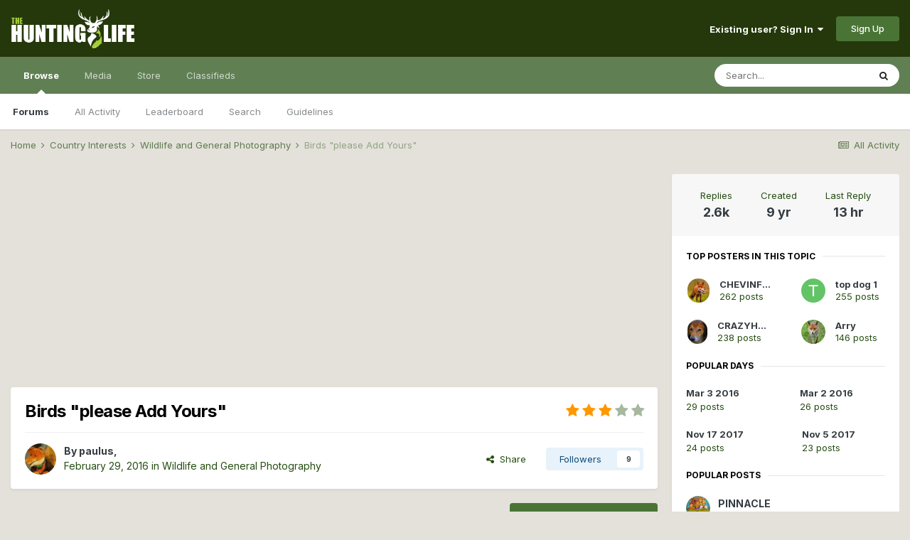

--- FILE ---
content_type: text/html;charset=UTF-8
request_url: https://www.thehuntinglife.com/forums/topic/354475-birds-please-add-yours/page/167/
body_size: 32495
content:
<!DOCTYPE html>
<html lang="en-GB" dir="ltr">
	<head>
		<meta charset="utf-8">
		<title>Birds  &quot;please Add Yours&quot; - Page 167 - Wildlife and General Photography - The Hunting Life</title>
		
			<script type="text/javascript">

  var _gaq = _gaq || [];
  _gaq.push(['_setAccount', 'UA-40510665-1']);
  _gaq.push(['_trackPageview']);

  (function() {
    var ga = document.createElement('script'); ga.type = 'text/javascript'; ga.async = true;
    ga.src = ('https:' == document.location.protocol ? 'https://ssl' : 'http://www') + '.google-analytics.com/ga.js';
    var s = document.getElementsByTagName('script')[0]; s.parentNode.insertBefore(ga, s);
  })();

</script>
		
		

	<meta name="viewport" content="width=device-width, initial-scale=1">


	
	


	<meta name="twitter:card" content="summary" />



	
		
			
				<meta property="og:title" content="Birds  &quot;please Add Yours&quot;">
			
		
	

	
		
			
				<meta property="og:type" content="object">
			
		
	

	
		
			
				<meta property="og:url" content="https://www.thehuntinglife.com/forums/topic/354475-birds-please-add-yours/">
			
		
	

	
		
			
				<meta property="og:updated_time" content="2026-01-21T19:44:15Z">
			
		
	

	
		
			
				<meta property="og:site_name" content="The Hunting Life">
			
		
	

	
		
			
				<meta property="og:locale" content="en_GB">
			
		
	


	
		<link rel="first" href="https://www.thehuntinglife.com/forums/topic/354475-birds-please-add-yours/" />
	

	
		<link rel="prev" href="https://www.thehuntinglife.com/forums/topic/354475-birds-please-add-yours/page/166/" />
	

	
		<link rel="next" href="https://www.thehuntinglife.com/forums/topic/354475-birds-please-add-yours/page/168/" />
	

	
		<link rel="last" href="https://www.thehuntinglife.com/forums/topic/354475-birds-please-add-yours/page/173/" />
	

	
		<link rel="canonical" href="https://www.thehuntinglife.com/forums/topic/354475-birds-please-add-yours/page/167/" />
	

	
		<link as="style" rel="preload" href="https://www.thehuntinglife.com/forums/applications/core/interface/ckeditor/ckeditor/skins/ips/editor.css?t=L08D" />
	




<link rel="manifest" href="https://www.thehuntinglife.com/forums/manifest.webmanifest/">
<meta name="msapplication-config" content="https://www.thehuntinglife.com/forums/browserconfig.xml/">
<meta name="msapplication-starturl" content="/">
<meta name="application-name" content="The Hunting Life">

<meta name="apple-mobile-web-app-title" content="The Hunting Life">

	<meta name="theme-color" content="#25380b">






	

	
		
			<link rel="icon" sizes="36x36" href="https://www.thehuntinglife.com/forums/uploads/monthly_2021_01/android-chrome-36x36.png">
		
	

	
		
			<link rel="icon" sizes="48x48" href="https://www.thehuntinglife.com/forums/uploads/monthly_2021_01/android-chrome-48x48.png">
		
	

	
		
			<link rel="icon" sizes="72x72" href="https://www.thehuntinglife.com/forums/uploads/monthly_2021_01/android-chrome-72x72.png">
		
	

	
		
			<link rel="icon" sizes="96x96" href="https://www.thehuntinglife.com/forums/uploads/monthly_2021_01/android-chrome-96x96.png">
		
	

	
		
			<link rel="icon" sizes="144x144" href="https://www.thehuntinglife.com/forums/uploads/monthly_2021_01/android-chrome-144x144.png">
		
	

	
		
			<link rel="icon" sizes="192x192" href="https://www.thehuntinglife.com/forums/uploads/monthly_2021_01/android-chrome-192x192.png">
		
	

	
		
			<link rel="icon" sizes="256x256" href="https://www.thehuntinglife.com/forums/uploads/monthly_2021_01/android-chrome-256x256.png">
		
	

	
		
			<link rel="icon" sizes="384x384" href="https://www.thehuntinglife.com/forums/uploads/monthly_2021_01/android-chrome-384x384.png">
		
	

	
		
			<link rel="icon" sizes="512x512" href="https://www.thehuntinglife.com/forums/uploads/monthly_2021_01/android-chrome-512x512.png">
		
	

	
		
			<meta name="msapplication-square70x70logo" content="https://www.thehuntinglife.com/forums/uploads/monthly_2021_01/msapplication-square70x70logo.png"/>
		
	

	
		
			<meta name="msapplication-TileImage" content="https://www.thehuntinglife.com/forums/uploads/monthly_2021_01/msapplication-TileImage.png"/>
		
	

	
		
			<meta name="msapplication-square150x150logo" content="https://www.thehuntinglife.com/forums/uploads/monthly_2021_01/msapplication-square150x150logo.png"/>
		
	

	
		
			<meta name="msapplication-wide310x150logo" content="https://www.thehuntinglife.com/forums/uploads/monthly_2021_01/msapplication-wide310x150logo.png"/>
		
	

	
		
			<meta name="msapplication-square310x310logo" content="https://www.thehuntinglife.com/forums/uploads/monthly_2021_01/msapplication-square310x310logo.png"/>
		
	

	
		
			
				<link rel="apple-touch-icon" href="https://www.thehuntinglife.com/forums/uploads/monthly_2021_01/apple-touch-icon-57x57.png">
			
		
	

	
		
			
				<link rel="apple-touch-icon" sizes="60x60" href="https://www.thehuntinglife.com/forums/uploads/monthly_2021_01/apple-touch-icon-60x60.png">
			
		
	

	
		
			
				<link rel="apple-touch-icon" sizes="72x72" href="https://www.thehuntinglife.com/forums/uploads/monthly_2021_01/apple-touch-icon-72x72.png">
			
		
	

	
		
			
				<link rel="apple-touch-icon" sizes="76x76" href="https://www.thehuntinglife.com/forums/uploads/monthly_2021_01/apple-touch-icon-76x76.png">
			
		
	

	
		
			
				<link rel="apple-touch-icon" sizes="114x114" href="https://www.thehuntinglife.com/forums/uploads/monthly_2021_01/apple-touch-icon-114x114.png">
			
		
	

	
		
			
				<link rel="apple-touch-icon" sizes="120x120" href="https://www.thehuntinglife.com/forums/uploads/monthly_2021_01/apple-touch-icon-120x120.png">
			
		
	

	
		
			
				<link rel="apple-touch-icon" sizes="144x144" href="https://www.thehuntinglife.com/forums/uploads/monthly_2021_01/apple-touch-icon-144x144.png">
			
		
	

	
		
			
				<link rel="apple-touch-icon" sizes="152x152" href="https://www.thehuntinglife.com/forums/uploads/monthly_2021_01/apple-touch-icon-152x152.png">
			
		
	

	
		
			
				<link rel="apple-touch-icon" sizes="180x180" href="https://www.thehuntinglife.com/forums/uploads/monthly_2021_01/apple-touch-icon-180x180.png">
			
		
	

		


	
		<link href="https://fonts.googleapis.com/css?family=Inter:300,300i,400,400i,500,700,700i" rel="stylesheet" referrerpolicy="origin">
	



	<link rel='stylesheet' href='https://www.thehuntinglife.com/forums/uploads/css_built_12/341e4a57816af3ba440d891ca87450ff_framework.css?v=1907a5097e1733649195' media='all'>

	<link rel='stylesheet' href='https://www.thehuntinglife.com/forums/uploads/css_built_12/05e81b71abe4f22d6eb8d1a929494829_responsive.css?v=1907a5097e1733649195' media='all'>

	<link rel='stylesheet' href='https://www.thehuntinglife.com/forums/uploads/css_built_12/90eb5adf50a8c640f633d47fd7eb1778_core.css?v=1907a5097e1733649195' media='all'>

	<link rel='stylesheet' href='https://www.thehuntinglife.com/forums/uploads/css_built_12/5a0da001ccc2200dc5625c3f3934497d_core_responsive.css?v=1907a5097e1733649195' media='all'>

	<link rel='stylesheet' href='https://www.thehuntinglife.com/forums/uploads/css_built_12/62e269ced0fdab7e30e026f1d30ae516_forums.css?v=1907a5097e1733649195' media='all'>

	<link rel='stylesheet' href='https://www.thehuntinglife.com/forums/uploads/css_built_12/76e62c573090645fb99a15a363d8620e_forums_responsive.css?v=1907a5097e1733649195' media='all'>

	<link rel='stylesheet' href='https://www.thehuntinglife.com/forums/uploads/css_built_12/ebdea0c6a7dab6d37900b9190d3ac77b_topics.css?v=1907a5097e1733649195' media='all'>





<link rel='stylesheet' href='https://www.thehuntinglife.com/forums/uploads/css_built_12/258adbb6e4f3e83cd3b355f84e3fa002_custom.css?v=1907a5097e1733649195' media='all'>




		
		

	
	<link rel='shortcut icon' href='https://www.thehuntinglife.com/forums/uploads/monthly_2021_01/icon2.png' type="image/png">

	</head>
	<body class='ipsApp ipsApp_front ipsJS_none ipsClearfix' data-controller='core.front.core.app' data-message="" data-pageApp='forums' data-pageLocation='front' data-pageModule='forums' data-pageController='topic' data-pageID='354475' >
		<a href='#ipsLayout_mainArea' class='ipsHide' title='Go to main content on this page' accesskey='m'>Jump to content</a>
		
			<div id='ipsLayout_header' class='ipsClearfix'>
				





				<header>
					<div class='ipsLayout_container'>
						


<a href='https://www.thehuntinglife.com/forums/' id='elLogo' accesskey='1'><img src="https://www.thehuntinglife.com/forums/uploads/monthly_2021_01/logoinvert.png.f9c04e890e87373bf547abc4c883f8b9.png" alt='The Hunting Life'></a>

						

	<ul id="elUserNav" class="ipsList_inline cSignedOut ipsResponsive_showDesktop">
		
		
	


	<li class='cUserNav_icon ipsHide' id='elCart_container'></li>
	<li class='elUserNav_sep ipsHide' id='elCart_sep'></li>

<li id="elSignInLink">
			<a href="https://www.thehuntinglife.com/forums/login/" data-ipsmenu-closeonclick="false" data-ipsmenu id="elUserSignIn">
				Existing user? Sign In  <i class="fa fa-caret-down"></i>
			</a>
			
<div id='elUserSignIn_menu' class='ipsMenu ipsMenu_auto ipsHide'>
	<form accept-charset='utf-8' method='post' action='https://www.thehuntinglife.com/forums/login/' data-controller="core.global.core.login">
		<input type="hidden" name="csrfKey" value="dd7d73bf252d540213c4c0a7ea48a6ea">
		<input type="hidden" name="ref" value="aHR0cHM6Ly93d3cudGhlaHVudGluZ2xpZmUuY29tL2ZvcnVtcy90b3BpYy8zNTQ0NzUtYmlyZHMtcGxlYXNlLWFkZC15b3Vycy9wYWdlLzE2Ny8=">
		<div data-role="loginForm">
			
			
			
				<div class='ipsColumns ipsColumns_noSpacing'>
					<div class='ipsColumn ipsColumn_wide' id='elUserSignIn_internal'>
						
<div class="ipsPad ipsForm ipsForm_vertical">
	<h4 class="ipsType_sectionHead">Sign In</h4>
	<br><br>
	<ul class='ipsList_reset'>
		<li class="ipsFieldRow ipsFieldRow_noLabel ipsFieldRow_fullWidth">
			
			
				<input type="text" placeholder="Display Name" name="auth" autocomplete="username">
			
		</li>
		<li class="ipsFieldRow ipsFieldRow_noLabel ipsFieldRow_fullWidth">
			<input type="password" placeholder="Password" name="password" autocomplete="current-password">
		</li>
		<li class="ipsFieldRow ipsFieldRow_checkbox ipsClearfix">
			<span class="ipsCustomInput">
				<input type="checkbox" name="remember_me" id="remember_me_checkbox" value="1" checked aria-checked="true">
				<span></span>
			</span>
			<div class="ipsFieldRow_content">
				<label class="ipsFieldRow_label" for="remember_me_checkbox">Remember me</label>
				<span class="ipsFieldRow_desc">Not recommended on shared computers</span>
			</div>
		</li>
		<li class="ipsFieldRow ipsFieldRow_fullWidth">
			<button type="submit" name="_processLogin" value="usernamepassword" class="ipsButton ipsButton_primary ipsButton_small" id="elSignIn_submit">Sign In</button>
			
				<p class="ipsType_right ipsType_small">
					
						<a href='https://www.thehuntinglife.com/forums/lostpassword/' data-ipsDialog data-ipsDialog-title='Forgot your password?'>
					
					Forgot your password?</a>
				</p>
			
		</li>
	</ul>
</div>
					</div>
					<div class='ipsColumn ipsColumn_wide'>
						<div class='ipsPadding' id='elUserSignIn_external'>
							<div class='ipsAreaBackground_light ipsPadding:half'>
								
								
									<div class='ipsType_center ipsMargin_top:half'>
										

<button type="submit" name="_processLogin" value="5" class='ipsButton ipsButton_verySmall ipsButton_fullWidth ipsSocial ipsSocial_facebook' style="background-color: #3a579a">
	
		<span class='ipsSocial_icon'>
			
				<i class='fa fa-facebook-official'></i>
			
		</span>
		<span class='ipsSocial_text'>Sign in with Facebook</span>
	
</button>
									</div>
								
							</div>
						</div>
					</div>
				</div>
			
		</div>
	</form>
</div>
		</li>
		
			<li>
				
					<a href="https://www.thehuntinglife.com/forums/register/" data-ipsdialog data-ipsdialog-size="narrow" data-ipsdialog-title="Sign Up"  id="elRegisterButton" class="ipsButton ipsButton_normal ipsButton_primary">Sign Up</a>
				
			</li>
		
	</ul>

						
<ul class='ipsMobileHamburger ipsList_reset ipsResponsive_hideDesktop'>
	<li data-ipsDrawer data-ipsDrawer-drawerElem='#elMobileDrawer'>
		<a href='#'>
			
			
				
			
			
			
			<i class='fa fa-navicon'></i>
		</a>
	</li>
</ul>
					</div>
				</header>
				

	<nav data-controller='core.front.core.navBar' class=' ipsResponsive_showDesktop'>
		<div class='ipsNavBar_primary ipsLayout_container '>
			<ul data-role="primaryNavBar" class='ipsClearfix'>
				


	
		
		
			
		
		<li class='ipsNavBar_active' data-active id='elNavSecondary_1' data-role="navBarItem" data-navApp="core" data-navExt="CustomItem">
			
			
				<a href="https://www.thehuntinglife.com/forums/"  data-navItem-id="1" data-navDefault>
					Browse<span class='ipsNavBar_active__identifier'></span>
				</a>
			
			
				<ul class='ipsNavBar_secondary ' data-role='secondaryNavBar'>
					


	
		
		
			
		
		<li class='ipsNavBar_active' data-active id='elNavSecondary_10' data-role="navBarItem" data-navApp="forums" data-navExt="Forums">
			
			
				<a href="https://www.thehuntinglife.com/forums/"  data-navItem-id="10" data-navDefault>
					Forums<span class='ipsNavBar_active__identifier'></span>
				</a>
			
			
		</li>
	
	

	
		
		
		<li  id='elNavSecondary_4' data-role="navBarItem" data-navApp="core" data-navExt="AllActivity">
			
			
				<a href="https://www.thehuntinglife.com/forums/discover/"  data-navItem-id="4" >
					All Activity<span class='ipsNavBar_active__identifier'></span>
				</a>
			
			
		</li>
	
	

	
	

	
		
		
		<li  id='elNavSecondary_33' data-role="navBarItem" data-navApp="core" data-navExt="Leaderboard">
			
			
				<a href="https://www.thehuntinglife.com/forums/leaderboard/"  data-navItem-id="33" >
					Leaderboard<span class='ipsNavBar_active__identifier'></span>
				</a>
			
			
		</li>
	
	

	
		
		
		<li  id='elNavSecondary_8' data-role="navBarItem" data-navApp="core" data-navExt="Search">
			
			
				<a href="https://www.thehuntinglife.com/forums/search/"  data-navItem-id="8" >
					Search<span class='ipsNavBar_active__identifier'></span>
				</a>
			
			
		</li>
	
	

	
		
		
		<li  id='elNavSecondary_30' data-role="navBarItem" data-navApp="core" data-navExt="Guidelines">
			
			
				<a href="https://www.thehuntinglife.com/forums/guidelines/"  data-navItem-id="30" >
					Guidelines<span class='ipsNavBar_active__identifier'></span>
				</a>
			
			
		</li>
	
	

					<li class='ipsHide' id='elNavigationMore_1' data-role='navMore'>
						<a href='#' data-ipsMenu data-ipsMenu-appendTo='#elNavigationMore_1' id='elNavigationMore_1_dropdown'>More <i class='fa fa-caret-down'></i></a>
						<ul class='ipsHide ipsMenu ipsMenu_auto' id='elNavigationMore_1_dropdown_menu' data-role='moreDropdown'></ul>
					</li>
				</ul>
			
		</li>
	
	

	
		
		
		<li  id='elNavSecondary_51' data-role="navBarItem" data-navApp="core" data-navExt="Menu">
			
			
				<a href="#"  data-navItem-id="51" >
					Media<span class='ipsNavBar_active__identifier'></span>
				</a>
			
			
				<ul class='ipsNavBar_secondary ipsHide' data-role='secondaryNavBar'>
					


	
		
		
		<li  id='elNavSecondary_11' data-role="navBarItem" data-navApp="gallery" data-navExt="Gallery">
			
			
				<a href="https://www.thehuntinglife.com/forums/gallery/"  data-navItem-id="11" >
					Gallery<span class='ipsNavBar_active__identifier'></span>
				</a>
			
			
		</li>
	
	

	
		
		
		<li  id='elNavSecondary_13' data-role="navBarItem" data-navApp="blog" data-navExt="Blogs">
			
			
				<a href="https://www.thehuntinglife.com/forums/blogs/"  data-navItem-id="13" >
					Blogs<span class='ipsNavBar_active__identifier'></span>
				</a>
			
			
		</li>
	
	

	
		
		
		<li  id='elNavSecondary_14' data-role="navBarItem" data-navApp="calendar" data-navExt="Calendar">
			
			
				<a href="https://www.thehuntinglife.com/forums/calendar/"  data-navItem-id="14" >
					Calendar<span class='ipsNavBar_active__identifier'></span>
				</a>
			
			
		</li>
	
	

					<li class='ipsHide' id='elNavigationMore_51' data-role='navMore'>
						<a href='#' data-ipsMenu data-ipsMenu-appendTo='#elNavigationMore_51' id='elNavigationMore_51_dropdown'>More <i class='fa fa-caret-down'></i></a>
						<ul class='ipsHide ipsMenu ipsMenu_auto' id='elNavigationMore_51_dropdown_menu' data-role='moreDropdown'></ul>
					</li>
				</ul>
			
		</li>
	
	

	
		
		
		<li  id='elNavSecondary_15' data-role="navBarItem" data-navApp="nexus" data-navExt="Store">
			
			
				<a href="https://www.thehuntinglife.com/forums/store/"  data-navItem-id="15" >
					Store<span class='ipsNavBar_active__identifier'></span>
				</a>
			
			
				<ul class='ipsNavBar_secondary ipsHide' data-role='secondaryNavBar'>
					


	
	

	
	

	
	

	
	

	
		
		
		<li  id='elNavSecondary_47' data-role="navBarItem" data-navApp="core" data-navExt="CustomItem">
			
			
				<a href="https://www.thehuntinglife.com/forums/store/product/1-donator/"  data-navItem-id="47" >
					Donate<span class='ipsNavBar_active__identifier'></span>
				</a>
			
			
		</li>
	
	

					<li class='ipsHide' id='elNavigationMore_15' data-role='navMore'>
						<a href='#' data-ipsMenu data-ipsMenu-appendTo='#elNavigationMore_15' id='elNavigationMore_15_dropdown'>More <i class='fa fa-caret-down'></i></a>
						<ul class='ipsHide ipsMenu ipsMenu_auto' id='elNavigationMore_15_dropdown_menu' data-role='moreDropdown'></ul>
					</li>
				</ul>
			
		</li>
	
	

	
	

	
		
		
		<li  id='elNavSecondary_46' data-role="navBarItem" data-navApp="classifieds" data-navExt="classifieds">
			
			
				<a href="https://www.thehuntinglife.com/forums/classifieds/"  data-navItem-id="46" >
					Classifieds<span class='ipsNavBar_active__identifier'></span>
				</a>
			
			
		</li>
	
	

	
	

	
	

				<li class='ipsHide' id='elNavigationMore' data-role='navMore'>
					<a href='#' data-ipsMenu data-ipsMenu-appendTo='#elNavigationMore' id='elNavigationMore_dropdown'>More</a>
					<ul class='ipsNavBar_secondary ipsHide' data-role='secondaryNavBar'>
						<li class='ipsHide' id='elNavigationMore_more' data-role='navMore'>
							<a href='#' data-ipsMenu data-ipsMenu-appendTo='#elNavigationMore_more' id='elNavigationMore_more_dropdown'>More <i class='fa fa-caret-down'></i></a>
							<ul class='ipsHide ipsMenu ipsMenu_auto' id='elNavigationMore_more_dropdown_menu' data-role='moreDropdown'></ul>
						</li>
					</ul>
				</li>
			</ul>
			

	<div id="elSearchWrapper">
		<div id='elSearch' class='' data-controller='core.front.core.quickSearch'>
			<form accept-charset='utf-8' action='//www.thehuntinglife.com/forums/search/?do=quicksearch' method='post'>
				<input type='search' id='elSearchField' placeholder='Search...' name='q' autocomplete='off' aria-label='Search'>
				<button class='cSearchSubmit' type="submit" aria-label='Search'><i class="fa fa-search"></i></button>
				<div id="elSearchExpanded">
					<div class="ipsMenu_title">
						Search In
					</div>
					<ul class="ipsSideMenu_list ipsSideMenu_withRadios ipsSideMenu_small" data-ipsSideMenu data-ipsSideMenu-type="radio" data-ipsSideMenu-responsive="false" data-role="searchContexts">
						<li>
							<span class='ipsSideMenu_item ipsSideMenu_itemActive' data-ipsMenuValue='all'>
								<input type="radio" name="type" value="all" checked id="elQuickSearchRadio_type_all">
								<label for='elQuickSearchRadio_type_all' id='elQuickSearchRadio_type_all_label'>Everywhere</label>
							</span>
						</li>
						
						
							<li>
								<span class='ipsSideMenu_item' data-ipsMenuValue='forums_topic'>
									<input type="radio" name="type" value="forums_topic" id="elQuickSearchRadio_type_forums_topic">
									<label for='elQuickSearchRadio_type_forums_topic' id='elQuickSearchRadio_type_forums_topic_label'>Topics</label>
								</span>
							</li>
						
						
							
								<li>
									<span class='ipsSideMenu_item' data-ipsMenuValue='contextual_{&quot;type&quot;:&quot;forums_topic&quot;,&quot;nodes&quot;:36}'>
										<input type="radio" name="type" value='contextual_{&quot;type&quot;:&quot;forums_topic&quot;,&quot;nodes&quot;:36}' id='elQuickSearchRadio_type_contextual_823d26e270882a911e16f72705946582'>
										<label for='elQuickSearchRadio_type_contextual_823d26e270882a911e16f72705946582' id='elQuickSearchRadio_type_contextual_823d26e270882a911e16f72705946582_label'>This Forum</label>
									</span>
								</li>
							
								<li>
									<span class='ipsSideMenu_item' data-ipsMenuValue='contextual_{&quot;type&quot;:&quot;forums_topic&quot;,&quot;item&quot;:354475}'>
										<input type="radio" name="type" value='contextual_{&quot;type&quot;:&quot;forums_topic&quot;,&quot;item&quot;:354475}' id='elQuickSearchRadio_type_contextual_63ef239dc18b28ea116fa0e6b8218eb4'>
										<label for='elQuickSearchRadio_type_contextual_63ef239dc18b28ea116fa0e6b8218eb4' id='elQuickSearchRadio_type_contextual_63ef239dc18b28ea116fa0e6b8218eb4_label'>This Topic</label>
									</span>
								</li>
							
						
						<li data-role="showMoreSearchContexts">
							<span class='ipsSideMenu_item' data-action="showMoreSearchContexts" data-exclude="forums_topic">
								More options...
							</span>
						</li>
					</ul>
					<div class="ipsMenu_title">
						Find results that contain...
					</div>
					<ul class='ipsSideMenu_list ipsSideMenu_withRadios ipsSideMenu_small ipsType_normal' role="radiogroup" data-ipsSideMenu data-ipsSideMenu-type="radio" data-ipsSideMenu-responsive="false" data-filterType='andOr'>
						
							<li>
								<span class='ipsSideMenu_item ipsSideMenu_itemActive' data-ipsMenuValue='or'>
									<input type="radio" name="search_and_or" value="or" checked id="elRadio_andOr_or">
									<label for='elRadio_andOr_or' id='elField_andOr_label_or'><em>Any</em> of my search term words</label>
								</span>
							</li>
						
							<li>
								<span class='ipsSideMenu_item ' data-ipsMenuValue='and'>
									<input type="radio" name="search_and_or" value="and"  id="elRadio_andOr_and">
									<label for='elRadio_andOr_and' id='elField_andOr_label_and'><em>All</em> of my search term words</label>
								</span>
							</li>
						
					</ul>
					<div class="ipsMenu_title">
						Find results in...
					</div>
					<ul class='ipsSideMenu_list ipsSideMenu_withRadios ipsSideMenu_small ipsType_normal' role="radiogroup" data-ipsSideMenu data-ipsSideMenu-type="radio" data-ipsSideMenu-responsive="false" data-filterType='searchIn'>
						<li>
							<span class='ipsSideMenu_item ipsSideMenu_itemActive' data-ipsMenuValue='all'>
								<input type="radio" name="search_in" value="all" checked id="elRadio_searchIn_and">
								<label for='elRadio_searchIn_and' id='elField_searchIn_label_all'>Content titles and body</label>
							</span>
						</li>
						<li>
							<span class='ipsSideMenu_item' data-ipsMenuValue='titles'>
								<input type="radio" name="search_in" value="titles" id="elRadio_searchIn_titles">
								<label for='elRadio_searchIn_titles' id='elField_searchIn_label_titles'>Content titles only</label>
							</span>
						</li>
					</ul>
				</div>
			</form>
		</div>
	</div>

		</div>
	</nav>

				
<ul id='elMobileNav' class='ipsResponsive_hideDesktop' data-controller='core.front.core.mobileNav'>
	
		
			
			
				
				
			
				
					<li id='elMobileBreadcrumb'>
						<a href='https://www.thehuntinglife.com/forums/forum/36-wildlife-and-general-photography/'>
							<span>Wildlife and General Photography</span>
						</a>
					</li>
				
				
			
				
				
			
		
	
	
	
	<li >
		<a data-action="defaultStream" href='https://www.thehuntinglife.com/forums/discover/'><i class="fa fa-newspaper-o" aria-hidden="true"></i></a>
	</li>

	

	
		<li class='ipsJS_show'>
			<a href='https://www.thehuntinglife.com/forums/search/'><i class='fa fa-search'></i></a>
		</li>
	
</ul>
			</div>
		
		<main id='ipsLayout_body' class='ipsLayout_container'>
			<div id='ipsLayout_contentArea'>
				<div id='ipsLayout_contentWrapper'>
					
<nav class='ipsBreadcrumb ipsBreadcrumb_top ipsFaded_withHover'>
	

	<ul class='ipsList_inline ipsPos_right'>
		
		<li >
			<a data-action="defaultStream" class='ipsType_light '  href='https://www.thehuntinglife.com/forums/discover/'><i class="fa fa-newspaper-o" aria-hidden="true"></i> <span>All Activity</span></a>
		</li>
		
	</ul>

	<ul data-role="breadcrumbList">
		<li>
			<a title="Home" href='https://www.thehuntinglife.com/forums/'>
				<span>Home <i class='fa fa-angle-right'></i></span>
			</a>
		</li>
		
		
			<li>
				
					<a href='https://www.thehuntinglife.com/forums/forum/126-country-interests/'>
						<span>Country Interests <i class='fa fa-angle-right' aria-hidden="true"></i></span>
					</a>
				
			</li>
		
			<li>
				
					<a href='https://www.thehuntinglife.com/forums/forum/36-wildlife-and-general-photography/'>
						<span>Wildlife and General Photography <i class='fa fa-angle-right' aria-hidden="true"></i></span>
					</a>
				
			</li>
		
			<li>
				
					Birds  &quot;please Add Yours&quot;
				
			</li>
		
	</ul>
</nav>
					
					<div id='ipsLayout_mainArea'>
						<center><script async src="//pagead2.googlesyndication.com/pagead/js/adsbygoogle.js"></script>
<!-- New Forum Top Banner - Responsive -->
<ins class="adsbygoogle"
     style="display:block"
     data-ad-client="ca-pub-1433967592935437"
     data-ad-slot="9132352513"
     data-ad-format="auto"></ins>
<script>
(adsbygoogle = window.adsbygoogle || []).push({});
  </script></center>
						
						
						

	




	<div class='cWidgetContainer '  data-role='widgetReceiver' data-orientation='horizontal' data-widgetArea='header'>
		<ul class='ipsList_reset'>
			
				
					
					<li class='ipsWidget ipsWidget_horizontal ipsBox  ipsWidgetHide ipsHide ' data-blockID='app_core_announcements_announcements' data-blockConfig="true" data-blockTitle="Announcements" data-blockErrorMessage="This block cannot be shown. This could be because it needs configuring, is unable to show on this page, or will show after reloading this page."  data-controller='core.front.widgets.block'></li>
				
			
		</ul>
	</div>

						



<div class="ipsPageHeader ipsResponsive_pull ipsBox ipsPadding sm:ipsPadding:half ipsMargin_bottom">
	
	<div class="ipsFlex ipsFlex-ai:center ipsFlex-fw:wrap ipsGap:4">
		<div class="ipsFlex-flex:11">
			<h1 class="ipsType_pageTitle ipsContained_container">
				

				
				
					<span class="ipsType_break ipsContained">
						<span>Birds  &quot;please Add Yours&quot;</span>
					</span>
				
			</h1>
			
			
		</div>
		
			<div class="ipsFlex-flex:00 ipsType_light">
				
				
<div  class='ipsClearfix ipsRating  ipsRating_veryLarge'>
	
	<ul class='ipsRating_collective'>
		
			
				<li class='ipsRating_on'>
					<i class='fa fa-star'></i>
				</li>
			
		
			
				<li class='ipsRating_on'>
					<i class='fa fa-star'></i>
				</li>
			
		
			
				<li class='ipsRating_on'>
					<i class='fa fa-star'></i>
				</li>
			
		
			
				<li class='ipsRating_off'>
					<i class='fa fa-star'></i>
				</li>
			
		
			
				<li class='ipsRating_off'>
					<i class='fa fa-star'></i>
				</li>
			
		
	</ul>
</div>
			</div>
		
	</div>
	<hr class="ipsHr">
	<div class="ipsPageHeader__meta ipsFlex ipsFlex-jc:between ipsFlex-ai:center ipsFlex-fw:wrap ipsGap:3">
		<div class="ipsFlex-flex:11">
			<div class="ipsPhotoPanel ipsPhotoPanel_mini ipsPhotoPanel_notPhone ipsClearfix">
				


	<a href="https://www.thehuntinglife.com/forums/profile/896-paulus/" data-ipsHover data-ipsHover-target="https://www.thehuntinglife.com/forums/profile/896-paulus/?do=hovercard" class="ipsUserPhoto ipsUserPhoto_mini" title="Go to paulus's profile">
		<img src='https://www.thehuntinglife.com/forums/uploads/profile/photo-thumb-896.jpg' alt='paulus'>
	</a>

				<div>
					<p class="ipsType_reset ipsType_blendLinks">
						<span class="ipsType_normal">
						
							<strong>By 

<a href='https://www.thehuntinglife.com/forums/profile/896-paulus/' data-ipsHover data-ipsHover-target='https://www.thehuntinglife.com/forums/profile/896-paulus/?do=hovercard&amp;referrer=https%253A%252F%252Fwww.thehuntinglife.com%252Fforums%252Ftopic%252F354475-birds-please-add-yours%252Fpage%252F167%252F' title="Go to paulus's profile" class="ipsType_break">paulus</a>, </strong><br>
							<span class="ipsType_light"><time datetime='2016-02-29T14:43:31Z' title='29/02/16 14:43 ' data-short='9 yr'>February 29, 2016</time> in <a href="https://www.thehuntinglife.com/forums/forum/36-wildlife-and-general-photography/">Wildlife and General Photography</a></span>
						
						</span>
					</p>
				</div>
			</div>
		</div>
		
			<div class="ipsFlex-flex:01 ipsResponsive_hidePhone">
				<div class="ipsFlex ipsFlex-ai:center ipsFlex-jc:center ipsGap:3 ipsGap_row:0">
					
						


    <a href='#elShareItem_1646520019_menu' id='elShareItem_1646520019' data-ipsMenu class='ipsShareButton ipsButton ipsButton_verySmall ipsButton_link ipsButton_link--light'>
        <span><i class='fa fa-share-alt'></i></span> &nbsp;Share
    </a>

    <div class='ipsPadding ipsMenu ipsMenu_auto ipsHide' id='elShareItem_1646520019_menu' data-controller="core.front.core.sharelink">
        <ul class='ipsList_inline'>
            
                <li>
<a href="http://twitter.com/share?url=https%3A%2F%2Fwww.thehuntinglife.com%2Fforums%2Ftopic%2F354475-birds-please-add-yours%2F" class="cShareLink cShareLink_twitter" target="_blank" data-role="shareLink" title='Share on Twitter' data-ipsTooltip rel='noopener'>
	<i class="fa fa-twitter"></i>
</a></li>
            
                <li>
<a href="https://www.facebook.com/sharer/sharer.php?u=https%3A%2F%2Fwww.thehuntinglife.com%2Fforums%2Ftopic%2F354475-birds-please-add-yours%2F" class="cShareLink cShareLink_facebook" target="_blank" data-role="shareLink" title='Share on Facebook' data-ipsTooltip rel='noopener'>
	<i class="fa fa-facebook"></i>
</a></li>
            
                <li>
<a href="http://pinterest.com/pin/create/button/?url=https://www.thehuntinglife.com/forums/topic/354475-birds-please-add-yours/&amp;media=" class="cShareLink cShareLink_pinterest" target="_blank" data-role="shareLink" title='Share on Pinterest' data-ipsTooltip rel='noopener'>
	<i class="fa fa-pinterest"></i>
</a></li>
            
        </ul>
    </div>

					
					



					

<span data-followApp='forums' data-followArea='topic' data-followID='354475' data-controller='core.front.core.followButton'>
	

	<a href='https://www.thehuntinglife.com/forums/login/' class="ipsFollow ipsPos_middle ipsButton ipsButton_light ipsButton_verySmall " data-role="followButton" data-ipsTooltip title='Sign in to follow this'>
		<span>Followers</span>
		<span class='ipsCommentCount'>9</span>
	</a>

</span>
				</div>
			</div>
					
	</div>
	
	
</div>






<div class="ipsClearfix">
	<ul class="ipsToolList ipsToolList_horizontal ipsClearfix ipsSpacer_both ">
		
			<li class="ipsToolList_primaryAction">
				<span data-controller="forums.front.topic.reply">
					
						<a href="#replyForm" class="ipsButton ipsButton_important ipsButton_medium ipsButton_fullWidth" data-action="replyToTopic">Reply to this topic</a>
					
				</span>
			</li>
		
		
			<li class="ipsResponsive_hidePhone">
				
					<a href="https://www.thehuntinglife.com/forums/forum/36-wildlife-and-general-photography/?do=add" class="ipsButton ipsButton_link ipsButton_medium ipsButton_fullWidth" title="Start a new topic in this forum">Start new topic</a>
				
			</li>
		
		
	</ul>
</div>

<div id="comments" data-controller="core.front.core.commentFeed,forums.front.topic.view, core.front.core.ignoredComments" data-autopoll data-baseurl="https://www.thehuntinglife.com/forums/topic/354475-birds-please-add-yours/"  data-feedid="topic-354475" class="cTopic ipsClear ipsSpacer_top">
	
			

				<div class="ipsBox ipsResponsive_pull ipsPadding:half ipsClearfix ipsClear ipsMargin_bottom">
					
					
						


	
	<ul class='ipsPagination' id='elPagination_e50c23da3ce1aa27178fe9d4bdc64463_922952172' data-ipsPagination-seoPagination='true' data-pages='173' data-ipsPagination  data-ipsPagination-pages="173" data-ipsPagination-perPage='15'>
		
			
				<li class='ipsPagination_first'><a href='https://www.thehuntinglife.com/forums/topic/354475-birds-please-add-yours/#comments' rel="first" data-page='1' data-ipsTooltip title='First page'><i class='fa fa-angle-double-left'></i></a></li>
				<li class='ipsPagination_prev'><a href='https://www.thehuntinglife.com/forums/topic/354475-birds-please-add-yours/page/166/#comments' rel="prev" data-page='166' data-ipsTooltip title='Previous page'>Prev</a></li>
				
					<li class='ipsPagination_page'><a href='https://www.thehuntinglife.com/forums/topic/354475-birds-please-add-yours/page/162/#comments' data-page='162'>162</a></li>
				
					<li class='ipsPagination_page'><a href='https://www.thehuntinglife.com/forums/topic/354475-birds-please-add-yours/page/163/#comments' data-page='163'>163</a></li>
				
					<li class='ipsPagination_page'><a href='https://www.thehuntinglife.com/forums/topic/354475-birds-please-add-yours/page/164/#comments' data-page='164'>164</a></li>
				
					<li class='ipsPagination_page'><a href='https://www.thehuntinglife.com/forums/topic/354475-birds-please-add-yours/page/165/#comments' data-page='165'>165</a></li>
				
					<li class='ipsPagination_page'><a href='https://www.thehuntinglife.com/forums/topic/354475-birds-please-add-yours/page/166/#comments' data-page='166'>166</a></li>
				
			
			<li class='ipsPagination_page ipsPagination_active'><a href='https://www.thehuntinglife.com/forums/topic/354475-birds-please-add-yours/page/167/#comments' data-page='167'>167</a></li>
			
				
					<li class='ipsPagination_page'><a href='https://www.thehuntinglife.com/forums/topic/354475-birds-please-add-yours/page/168/#comments' data-page='168'>168</a></li>
				
					<li class='ipsPagination_page'><a href='https://www.thehuntinglife.com/forums/topic/354475-birds-please-add-yours/page/169/#comments' data-page='169'>169</a></li>
				
					<li class='ipsPagination_page'><a href='https://www.thehuntinglife.com/forums/topic/354475-birds-please-add-yours/page/170/#comments' data-page='170'>170</a></li>
				
					<li class='ipsPagination_page'><a href='https://www.thehuntinglife.com/forums/topic/354475-birds-please-add-yours/page/171/#comments' data-page='171'>171</a></li>
				
					<li class='ipsPagination_page'><a href='https://www.thehuntinglife.com/forums/topic/354475-birds-please-add-yours/page/172/#comments' data-page='172'>172</a></li>
				
				<li class='ipsPagination_next'><a href='https://www.thehuntinglife.com/forums/topic/354475-birds-please-add-yours/page/168/#comments' rel="next" data-page='168' data-ipsTooltip title='Next page'>Next</a></li>
				<li class='ipsPagination_last'><a href='https://www.thehuntinglife.com/forums/topic/354475-birds-please-add-yours/page/173/#comments' rel="last" data-page='173' data-ipsTooltip title='Last page'><i class='fa fa-angle-double-right'></i></a></li>
			
			
				<li class='ipsPagination_pageJump'>
					<a href='#' data-ipsMenu data-ipsMenu-closeOnClick='false' data-ipsMenu-appendTo='#elPagination_e50c23da3ce1aa27178fe9d4bdc64463_922952172' id='elPagination_e50c23da3ce1aa27178fe9d4bdc64463_922952172_jump'>Page 167 of 173 &nbsp;<i class='fa fa-caret-down'></i></a>
					<div class='ipsMenu ipsMenu_narrow ipsPadding ipsHide' id='elPagination_e50c23da3ce1aa27178fe9d4bdc64463_922952172_jump_menu'>
						<form accept-charset='utf-8' method='post' action='https://www.thehuntinglife.com/forums/topic/354475-birds-please-add-yours/#comments' data-role="pageJump">
							<ul class='ipsForm ipsForm_horizontal'>
								<li class='ipsFieldRow'>
									<input type='number' min='1' max='173' placeholder='Page number' class='ipsField_fullWidth' name='page'>
								</li>
								<li class='ipsFieldRow ipsFieldRow_fullWidth'>
									<input type='submit' class='ipsButton_fullWidth ipsButton ipsButton_verySmall ipsButton_primary' value='Go'>
								</li>
							</ul>
						</form>
					</div>
				</li>
			
		
	</ul>

					
				</div>
			
	

	

<div data-controller='core.front.core.recommendedComments' data-url='https://www.thehuntinglife.com/forums/topic/354475-birds-please-add-yours/?recommended=comments' class='ipsRecommendedComments ipsHide'>
	<div data-role="recommendedComments">
		<h2 class='ipsType_sectionHead ipsType_large ipsType_bold ipsMargin_bottom'>Recommended Posts</h2>
		
	</div>
</div>
	
	<div id="elPostFeed" data-role="commentFeed" data-controller="core.front.core.moderation" >
		<form action="https://www.thehuntinglife.com/forums/topic/354475-birds-please-add-yours/page/167/?csrfKey=dd7d73bf252d540213c4c0a7ea48a6ea&amp;do=multimodComment" method="post" data-ipspageaction data-role="moderationTools">
			
			
				

					

					
					




<a id='comment-5367109'></a>
<article  id='elComment_5367109' class='cPost ipsBox ipsResponsive_pull  ipsComment  ipsComment_parent ipsClearfix ipsClear ipsColumns ipsColumns_noSpacing ipsColumns_collapsePhone    '>
	

	

	<div class='cAuthorPane_mobile ipsResponsive_showPhone'>
		<div class='cAuthorPane_photo'>
			


	<a href="https://www.thehuntinglife.com/forums/profile/28880-mickey-finn/" data-ipsHover data-ipsHover-target="https://www.thehuntinglife.com/forums/profile/28880-mickey-finn/?do=hovercard" class="ipsUserPhoto ipsUserPhoto_large" title="Go to Mickey Finn's profile">
		<img src='https://www.thehuntinglife.com/forums/uploads/monthly_2018_04/004.thumb.JPG.bc2c0c86e3d3bbfa2f1674dbb9f229a9.JPG' alt='Mickey Finn'>
	</a>

			
		</div>
		<div class='cAuthorPane_content'>
			<h3 class='ipsType_sectionHead cAuthorPane_author ipsType_break ipsType_blendLinks ipsTruncate ipsTruncate_line'>
				

<a href='https://www.thehuntinglife.com/forums/profile/28880-mickey-finn/' data-ipsHover data-ipsHover-target='https://www.thehuntinglife.com/forums/profile/28880-mickey-finn/?do=hovercard&amp;referrer=https%253A%252F%252Fwww.thehuntinglife.com%252Fforums%252Ftopic%252F354475-birds-please-add-yours%252Fpage%252F167%252F' title="Go to Mickey Finn's profile" class="ipsType_break"><span style='color:#'>Mickey Finn</span></a>
				<span class='ipsMargin_left:half'>

	
		<span title="Member's total reputation" data-ipsTooltip class='ipsRepBadge ipsRepBadge_positive'>
	
			<i class='fa fa-plus-circle'></i> 3,119
	
		</span>
	
</span>
			</h3>
			<div class='ipsType_light ipsType_reset'>
				<a href='https://www.thehuntinglife.com/forums/topic/354475-birds-please-add-yours/?do=findComment&amp;comment=5367109' class='ipsType_blendLinks'>Posted <time datetime='2023-05-26T17:50:36Z' title='26/05/23 17:50 ' data-short='2 yr'>May 26, 2023</time></a>
				
			</div>
		</div>
	</div>
	<aside class='ipsComment_author cAuthorPane ipsColumn ipsColumn_medium ipsResponsive_hidePhone'>
		<h3 class='ipsType_sectionHead cAuthorPane_author ipsType_blendLinks ipsType_break'><strong>

<a href='https://www.thehuntinglife.com/forums/profile/28880-mickey-finn/' data-ipsHover data-ipsHover-target='https://www.thehuntinglife.com/forums/profile/28880-mickey-finn/?do=hovercard&amp;referrer=https%253A%252F%252Fwww.thehuntinglife.com%252Fforums%252Ftopic%252F354475-birds-please-add-yours%252Fpage%252F167%252F' title="Go to Mickey Finn's profile" class="ipsType_break">Mickey Finn</a></strong></h3>

		<ul class='cAuthorPane_info ipsList_reset'>
			
				<li data-role='rank-title' class='ipsType_break'>Extreme Hunter</li>
			
			
				<li data-role='rank-image'><span class='ipsPip'></span><span class='ipsPip'></span><span class='ipsPip'></span><span class='ipsPip'></span><span class='ipsPip'></span><span class='ipsPip'></span><span class='ipsPip'></span><span class='ipsPip'></span></li>
			

			<li data-role='photo' class='cAuthorPane_photo'>
				


	<a href="https://www.thehuntinglife.com/forums/profile/28880-mickey-finn/" data-ipsHover data-ipsHover-target="https://www.thehuntinglife.com/forums/profile/28880-mickey-finn/?do=hovercard" class="ipsUserPhoto ipsUserPhoto_large" title="Go to Mickey Finn's profile">
		<img src='https://www.thehuntinglife.com/forums/uploads/monthly_2018_04/004.thumb.JPG.bc2c0c86e3d3bbfa2f1674dbb9f229a9.JPG' alt='Mickey Finn'>
	</a>

				
			</li>
			<li data-role='group'><span style='color:#'>Members</span></li>
			
			
				<li data-role='reputation-badge'>
					

	
		<span title="Member's total reputation" data-ipsTooltip class='ipsRepBadge ipsRepBadge_positive'>
	
			<i class='fa fa-plus-circle'></i> 3,119
	
		</span>
	

					
				</li>
				<li data-role='posts' class='ipsType_light'>2,570 posts</li>

				
				

	
	<li data-role='custom-field' class='ipsResponsive_hidePhone ipsType_break'>
		
<strong><span style="color:#526D08"><span class='ft'>Location:</span><span class='fc'>Michigan USA</span></span></strong>
	</li>
	

			
		</ul>
	</aside>
	<div class='ipsColumn ipsColumn_fluid ipsMargin:none'>
		

<div id='comment-5367109_wrap' data-controller='core.front.core.comment' data-commentApp='forums' data-commentType='forums' data-commentID="5367109" data-quoteData='{&quot;userid&quot;:28880,&quot;username&quot;:&quot;Mickey Finn&quot;,&quot;timestamp&quot;:1685123436,&quot;contentapp&quot;:&quot;forums&quot;,&quot;contenttype&quot;:&quot;forums&quot;,&quot;contentid&quot;:354475,&quot;contentclass&quot;:&quot;forums_Topic&quot;,&quot;contentcommentid&quot;:5367109}' class='ipsComment_content ipsType_medium'>

	<div class='ipsComment_meta ipsType_light ipsFlex ipsFlex-ai:center ipsFlex-jc:between ipsFlex-fd:row-reverse'>
		<div class='ipsType_light ipsType_reset ipsType_blendLinks ipsComment_toolWrap'>
			<div class='ipsResponsive_hidePhone ipsComment_badges'>
				<ul class='ipsList_reset ipsFlex ipsFlex-jc:end ipsFlex-fw:wrap ipsGap:2 ipsGap_row:1'>
					
					
					
					
					
				</ul>
			</div>
			<ul class='ipsList_reset ipsComment_tools'>
				<li>
					<a href='#elControls_5367109_menu' class='ipsComment_ellipsis' id='elControls_5367109' title='More options...' data-ipsMenu data-ipsMenu-appendTo='#comment-5367109_wrap'><i class='fa fa-ellipsis-h'></i></a>
					<ul id='elControls_5367109_menu' class='ipsMenu ipsMenu_narrow ipsHide'>
						
							<li class='ipsMenu_item'><a href='https://www.thehuntinglife.com/forums/topic/354475-birds-please-add-yours/?do=reportComment&amp;comment=5367109' data-ipsDialog data-ipsDialog-remoteSubmit data-ipsDialog-size='medium' data-ipsDialog-flashMessage='Thanks for your report.' data-ipsDialog-title="Report post" data-action='reportComment' title='Report this content'>Report</a></li>
						
						
							<li class='ipsMenu_item'><a href='https://www.thehuntinglife.com/forums/topic/354475-birds-please-add-yours/?do=findComment&amp;comment=5367109' title='Share this post' data-ipsDialog data-ipsDialog-size='narrow' data-ipsDialog-content='#elSharePost_5367109_menu' data-ipsDialog-title="Share this post" id='elSharePost_5367109' data-role='shareComment'>Share</a></li>
						
						
						
						
							
								
							
							
							
							
							
							
						
					</ul>
				</li>
				
			</ul>
		</div>

		<div class='ipsType_reset ipsResponsive_hidePhone'>
			<a href='https://www.thehuntinglife.com/forums/topic/354475-birds-please-add-yours/?do=findComment&amp;comment=5367109' class='ipsType_blendLinks'>Posted <time datetime='2023-05-26T17:50:36Z' title='26/05/23 17:50 ' data-short='2 yr'>May 26, 2023</time></a> 
			
			<span class='ipsResponsive_hidePhone'>
				
				
			</span>
		</div>
	</div>

	


	<div class='cPost_contentWrap'>
		
		<div data-role='commentContent' class='ipsType_normal ipsType_richText ipsPadding_bottom ipsContained' data-controller='core.front.core.lightboxedImages'>
			
<blockquote class="ipsQuote" data-ipsquote="" data-ipsquote-contentapp="forums" data-ipsquote-contentclass="forums_Topic" data-ipsquote-contentcommentid="5366999" data-ipsquote-contentid="354475" data-ipsquote-contenttype="forums" data-ipsquote-timestamp="1685084527" data-ipsquote-userid="13773" data-ipsquote-username="comanche">
	<div class="ipsQuote_citation">
		10 hours ago, comanche said:
	</div>

	<div class="ipsQuote_contents">
		<p>
			A nest on the same shelf in my shed for the 4th year running .
		</p>

		<p>
			I guess there is a reasonable chance that it's  the same blackbird every time or one of her offspring  . 
		</p>

		<p>
			Apart from wedging the door open l carry on using the shed as normal and she doesn't take the blind bit of notice of me crashing about .<a href="https://www.thehuntinglife.com/forums/uploads/monthly_2023_05/20230526_074156.jpg.63dd8fd5cc5fc3b853f2a670a3ef098a.jpg" title="Enlarge image" data-fileid="463584" data-fileext="jpg" rel=""><img alt="20230526_074156.jpg.63dd8fd5cc5fc3b853f2a670a3ef098a.jpg" class="ipsImage ipsImage_thumbnailed" data-fileid="463584" data-ratio="133.33" width="750" src="https://www.thehuntinglife.com/forums/uploads/monthly_2023_05/20230526_074156.jpg.63dd8fd5cc5fc3b853f2a670a3ef098a.jpg" /></a><a href="https://www.thehuntinglife.com/forums/uploads/monthly_2023_05/20230526_074417.jpg.82b6dd485f23e483df80bc1715108278.jpg" title="Enlarge image" data-fileid="463585" data-fileext="jpg" rel=""><img alt="20230526_074417.jpg.82b6dd485f23e483df80bc1715108278.jpg" class="ipsImage ipsImage_thumbnailed" data-fileid="463585" data-ratio="133.33" width="750" src="https://www.thehuntinglife.com/forums/uploads/monthly_2023_05/20230526_074417.jpg.82b6dd485f23e483df80bc1715108278.jpg" /></a>
		</p>
	</div>
</blockquote>

<p>
	You're one with nature!
</p>


			
		</div>

		
			<div class='ipsItemControls'>
				
					
						

	<div data-controller='core.front.core.reaction' class='ipsItemControls_right ipsClearfix '>	
		<div class='ipsReact ipsPos_right'>
			
				
				<div class='ipsReact_blurb ' data-role='reactionBlurb'>
					
						

	
	<ul class='ipsReact_reactions'>
		
		
			
				
				<li class='ipsReact_reactCount'>
					
						<span data-ipsTooltip title="Haha">
					
							<span>
								<img src='https://www.thehuntinglife.com/forums/uploads/reactions/react_haha.png' alt="Haha">
							</span>
							<span>
								1
							</span>
					
						</span>
					
				</li>
			
		
	</ul>

					
				</div>
			
			
			
		</div>
	</div>

					
				
				<ul class='ipsComment_controls ipsClearfix ipsItemControls_left' data-role="commentControls">
					
						
							<li data-ipsQuote-editor='topic_comment' data-ipsQuote-target='#comment-5367109' class='ipsJS_show'>
								<button class='ipsButton ipsButton_light ipsButton_verySmall ipsButton_narrow cMultiQuote ipsHide' data-action='multiQuoteComment' data-ipsTooltip data-ipsQuote-multiQuote data-mqId='mq5367109' title='MultiQuote'><i class='fa fa-plus'></i></button>
							</li>
							<li data-ipsQuote-editor='topic_comment' data-ipsQuote-target='#comment-5367109' class='ipsJS_show'>
								<a href='#' data-action='quoteComment' data-ipsQuote-singleQuote>Quote</a>
							</li>
						
						
						
					
					<li class='ipsHide' data-role='commentLoading'>
						<span class='ipsLoading ipsLoading_tiny ipsLoading_noAnim'></span>
					</li>
				</ul>
			</div>
		

		
			

		
	</div>

	

	<div class='ipsPadding ipsHide cPostShareMenu' id='elSharePost_5367109_menu'>
		<h5 class='ipsType_normal ipsType_reset'>Link to post</h5>
		
			
		
		
		<input type='text' value='https://www.thehuntinglife.com/forums/topic/354475-birds-please-add-yours/?do=findComment&amp;comment=5367109' class='ipsField_fullWidth'>

		
			<h5 class='ipsType_normal ipsType_reset ipsSpacer_top'>Share on other sites</h5>
			

	<ul class='ipsList_inline ipsList_noSpacing ipsClearfix' data-controller="core.front.core.sharelink">
		
			<li>
<a href="http://twitter.com/share?url=https%3A%2F%2Fwww.thehuntinglife.com%2Fforums%2Ftopic%2F354475-birds-please-add-yours%2F%3Fdo%3DfindComment%26comment%3D5367109" class="cShareLink cShareLink_twitter" target="_blank" data-role="shareLink" title='Share on Twitter' data-ipsTooltip rel='noopener'>
	<i class="fa fa-twitter"></i>
</a></li>
		
			<li>
<a href="https://www.facebook.com/sharer/sharer.php?u=https%3A%2F%2Fwww.thehuntinglife.com%2Fforums%2Ftopic%2F354475-birds-please-add-yours%2F%3Fdo%3DfindComment%26comment%3D5367109" class="cShareLink cShareLink_facebook" target="_blank" data-role="shareLink" title='Share on Facebook' data-ipsTooltip rel='noopener'>
	<i class="fa fa-facebook"></i>
</a></li>
		
			<li>
<a href="http://pinterest.com/pin/create/button/?url=https://www.thehuntinglife.com/forums/topic/354475-birds-please-add-yours/?do=findComment%26comment=5367109&amp;media=" class="cShareLink cShareLink_pinterest" target="_blank" data-role="shareLink" title='Share on Pinterest' data-ipsTooltip rel='noopener'>
	<i class="fa fa-pinterest"></i>
</a></li>
		
	</ul>

		
	</div>
</div>
	</div>
</article>
					
					
						<center><script async src="//pagead2.googlesyndication.com/pagead/js/adsbygoogle.js"></script>
<!-- Forum After First Post - Responsive -->
<ins class="adsbygoogle"
     style="display:block"
     data-ad-client="ca-pub-1433967592935437"
     data-ad-slot="9438462519"
     data-ad-format="auto"></ins>
<script>
(adsbygoogle = window.adsbygoogle || []).push({});
</script></center><br>
					
					
						







<div class="ipsBox cTopicOverview cTopicOverview--inline ipsFlex ipsFlex-fd:row md:ipsFlex-fd:row sm:ipsFlex-fd:column ipsMargin_bottom sm:ipsMargin_bottom:half sm:ipsMargin_top:half ipsResponsive_pull ipsResponsive_hideDesktop ipsResponsive_block " data-controller='forums.front.topic.activity'>

	<div class='cTopicOverview__header ipsAreaBackground_light ipsFlex sm:ipsFlex-fw:wrap sm:ipsFlex-jc:center'>
		<ul class='cTopicOverview__stats ipsPadding ipsMargin:none sm:ipsPadding_horizontal:half ipsFlex ipsFlex-flex:10 ipsFlex-jc:around ipsFlex-ai:center'>
			<li class='cTopicOverview__statItem ipsType_center'>
				<span class='cTopicOverview__statTitle ipsType_light ipsTruncate ipsTruncate_line'>Replies</span>
				<span class='cTopicOverview__statValue'>2.6k</span>
			</li>
			<li class='cTopicOverview__statItem ipsType_center'>
				<span class='cTopicOverview__statTitle ipsType_light ipsTruncate ipsTruncate_line'>Created</span>
				<span class='cTopicOverview__statValue'><time datetime='2016-02-29T14:43:31Z' title='29/02/16 14:43 ' data-short='9 yr'>9 yr</time></span>
			</li>
			<li class='cTopicOverview__statItem ipsType_center'>
				<span class='cTopicOverview__statTitle ipsType_light ipsTruncate ipsTruncate_line'>Last Reply </span>
				<span class='cTopicOverview__statValue'><time datetime='2026-01-21T19:44:15Z' title='21/01/26 19:44 ' data-short='13 hr'>13 hr</time></span>
			</li>
		</ul>
		<a href='#' data-action='toggleOverview' class='cTopicOverview__toggle cTopicOverview__toggle--inline ipsType_large ipsType_light ipsPad ipsFlex ipsFlex-ai:center ipsFlex-jc:center'><i class='fa fa-chevron-down'></i></a>
	</div>
	
		<div class='cTopicOverview__preview ipsFlex-flex:10' data-role="preview">
			<div class='cTopicOverview__previewInner ipsPadding_vertical ipsPadding_horizontal ipsResponsive_hidePhone ipsFlex ipsFlex-fd:row'>
				
					<div class='cTopicOverview__section--users ipsFlex-flex:00'>
						<h4 class='ipsType_reset cTopicOverview__sectionTitle ipsType_dark ipsType_uppercase ipsType_noBreak'>Top Posters In This Topic</h4>
						<ul class='cTopicOverview__dataList ipsMargin:none ipsPadding:none ipsList_style:none ipsFlex ipsFlex-jc:between ipsFlex-ai:center'>
							
								<li class="cTopicOverview__dataItem ipsMargin_right ipsFlex ipsFlex-jc:start ipsFlex-ai:center">
									


	<a href="https://www.thehuntinglife.com/forums/profile/96452-chevinfox/" data-ipsHover data-ipsHover-target="https://www.thehuntinglife.com/forums/profile/96452-chevinfox/?do=hovercard" class="ipsUserPhoto ipsUserPhoto_tiny" title="Go to CHEVINFOX's profile">
		<img src='https://www.thehuntinglife.com/forums/uploads/monthly_2017_11/rabbit-eaten-by-fox.thumb.jpg.c0e2f9da54a29c0ca436de2869152fce.jpg' alt='CHEVINFOX'>
	</a>

									<p class='ipsMargin:none ipsPadding_left:half ipsPadding_right ipsType_right'>262</p>
								</li>
							
								<li class="cTopicOverview__dataItem ipsMargin_right ipsFlex ipsFlex-jc:start ipsFlex-ai:center">
									


	<a href="https://www.thehuntinglife.com/forums/profile/99100-top-dog-1/" data-ipsHover data-ipsHover-target="https://www.thehuntinglife.com/forums/profile/99100-top-dog-1/?do=hovercard" class="ipsUserPhoto ipsUserPhoto_tiny" title="Go to top dog 1's profile">
		<img src='data:image/svg+xml,%3Csvg%20xmlns%3D%22http%3A%2F%2Fwww.w3.org%2F2000%2Fsvg%22%20viewBox%3D%220%200%201024%201024%22%20style%3D%22background%3A%2362c466%22%3E%3Cg%3E%3Ctext%20text-anchor%3D%22middle%22%20dy%3D%22.35em%22%20x%3D%22512%22%20y%3D%22512%22%20fill%3D%22%23ffffff%22%20font-size%3D%22700%22%20font-family%3D%22-apple-system%2C%20BlinkMacSystemFont%2C%20Roboto%2C%20Helvetica%2C%20Arial%2C%20sans-serif%22%3ET%3C%2Ftext%3E%3C%2Fg%3E%3C%2Fsvg%3E' alt='top dog 1'>
	</a>

									<p class='ipsMargin:none ipsPadding_left:half ipsPadding_right ipsType_right'>255</p>
								</li>
							
								<li class="cTopicOverview__dataItem ipsMargin_right ipsFlex ipsFlex-jc:start ipsFlex-ai:center">
									


	<a href="https://www.thehuntinglife.com/forums/profile/83724-crazyhorse/" data-ipsHover data-ipsHover-target="https://www.thehuntinglife.com/forums/profile/83724-crazyhorse/?do=hovercard" class="ipsUserPhoto ipsUserPhoto_tiny" title="Go to CRAZYHORSE's profile">
		<img src='https://www.thehuntinglife.com/forums/uploads/monthly_2017_11/32551979544_5d3bf38fd2_o.thumb.jpg.f32fc7919821fa73dcfab6da5e29234e.jpg' alt='CRAZYHORSE'>
	</a>

									<p class='ipsMargin:none ipsPadding_left:half ipsPadding_right ipsType_right'>238</p>
								</li>
							
								<li class="cTopicOverview__dataItem ipsMargin_right ipsFlex ipsFlex-jc:start ipsFlex-ai:center">
									


	<a href="https://www.thehuntinglife.com/forums/profile/100132-arry/" data-ipsHover data-ipsHover-target="https://www.thehuntinglife.com/forums/profile/100132-arry/?do=hovercard" class="ipsUserPhoto ipsUserPhoto_tiny" title="Go to Arry's profile">
		<img src='https://www.thehuntinglife.com/forums/uploads/monthly_2018_11/P1180131.thumb.jpg.1350196fe65414d33a98bd192a214422.jpg' alt='Arry'>
	</a>

									<p class='ipsMargin:none ipsPadding_left:half ipsPadding_right ipsType_right'>146</p>
								</li>
							
						</ul>
					</div>
				
				
					<div class='cTopicOverview__section--popularDays ipsFlex-flex:00 ipsPadding_left ipsPadding_left:double'>
						<h4 class='ipsType_reset cTopicOverview__sectionTitle ipsType_dark ipsType_uppercase ipsType_noBreak'>Popular Days</h4>
						<ul class='cTopicOverview__dataList ipsMargin:none ipsPadding:none ipsList_style:none ipsFlex ipsFlex-jc:between ipsFlex-ai:center'>
							
								<li class='ipsFlex-flex:10'>
									<a href="https://www.thehuntinglife.com/forums/topic/354475-birds-please-add-yours/?do=findComment&amp;comment=4168218" rel="nofollow" class='cTopicOverview__dataItem ipsMargin_right ipsType_blendLinks ipsFlex ipsFlex-jc:between ipsFlex-ai:center'>
										<p class='ipsMargin:none'>Mar 3</p>
										<p class='ipsMargin:none ipsMargin_horizontal ipsType_light'>29</p>
									</a>
								</li>
							
								<li class='ipsFlex-flex:10'>
									<a href="https://www.thehuntinglife.com/forums/topic/354475-birds-please-add-yours/?do=findComment&amp;comment=4167429" rel="nofollow" class='cTopicOverview__dataItem ipsMargin_right ipsType_blendLinks ipsFlex ipsFlex-jc:between ipsFlex-ai:center'>
										<p class='ipsMargin:none'>Mar 2</p>
										<p class='ipsMargin:none ipsMargin_horizontal ipsType_light'>26</p>
									</a>
								</li>
							
								<li class='ipsFlex-flex:10'>
									<a href="https://www.thehuntinglife.com/forums/topic/354475-birds-please-add-yours/?do=findComment&amp;comment=4561781" rel="nofollow" class='cTopicOverview__dataItem ipsMargin_right ipsType_blendLinks ipsFlex ipsFlex-jc:between ipsFlex-ai:center'>
										<p class='ipsMargin:none'>Nov 17</p>
										<p class='ipsMargin:none ipsMargin_horizontal ipsType_light'>24</p>
									</a>
								</li>
							
								<li class='ipsFlex-flex:10'>
									<a href="https://www.thehuntinglife.com/forums/topic/354475-birds-please-add-yours/?do=findComment&amp;comment=4557129" rel="nofollow" class='cTopicOverview__dataItem ipsMargin_right ipsType_blendLinks ipsFlex ipsFlex-jc:between ipsFlex-ai:center'>
										<p class='ipsMargin:none'>Nov 5</p>
										<p class='ipsMargin:none ipsMargin_horizontal ipsType_light'>23</p>
									</a>
								</li>
							
						</ul>
					</div>
				
			</div>
		</div>
	
	<div class='cTopicOverview__body ipsPadding ipsHide ipsFlex ipsFlex-flex:11 ipsFlex-fd:column' data-role="overview">
		
			<div class='cTopicOverview__section--users ipsMargin_bottom'>
				<h4 class='ipsType_reset cTopicOverview__sectionTitle ipsType_withHr ipsType_dark ipsType_uppercase ipsMargin_bottom'>Top Posters In This Topic</h4>
				<ul class='cTopicOverview__dataList ipsList_reset ipsFlex ipsFlex-jc:start ipsFlex-ai:center ipsFlex-fw:wrap ipsGap:8 ipsGap_row:5'>
					
						<li class="cTopicOverview__dataItem cTopicOverview__dataItem--split ipsFlex ipsFlex-jc:start ipsFlex-ai:center ipsFlex-flex:11">
							


	<a href="https://www.thehuntinglife.com/forums/profile/96452-chevinfox/" data-ipsHover data-ipsHover-target="https://www.thehuntinglife.com/forums/profile/96452-chevinfox/?do=hovercard" class="ipsUserPhoto ipsUserPhoto_tiny" title="Go to CHEVINFOX's profile">
		<img src='https://www.thehuntinglife.com/forums/uploads/monthly_2017_11/rabbit-eaten-by-fox.thumb.jpg.c0e2f9da54a29c0ca436de2869152fce.jpg' alt='CHEVINFOX'>
	</a>

							<p class='ipsMargin:none ipsMargin_left:half cTopicOverview__dataItemInner ipsType_left'>
								<strong class='ipsTruncate ipsTruncate_line'><a href='https://www.thehuntinglife.com/forums/profile/96452-chevinfox/' class='ipsType_blendLinks'>CHEVINFOX</a></strong>
								<span class='ipsType_light'>262 posts</span>
							</p>
						</li>
					
						<li class="cTopicOverview__dataItem cTopicOverview__dataItem--split ipsFlex ipsFlex-jc:start ipsFlex-ai:center ipsFlex-flex:11">
							


	<a href="https://www.thehuntinglife.com/forums/profile/99100-top-dog-1/" data-ipsHover data-ipsHover-target="https://www.thehuntinglife.com/forums/profile/99100-top-dog-1/?do=hovercard" class="ipsUserPhoto ipsUserPhoto_tiny" title="Go to top dog 1's profile">
		<img src='data:image/svg+xml,%3Csvg%20xmlns%3D%22http%3A%2F%2Fwww.w3.org%2F2000%2Fsvg%22%20viewBox%3D%220%200%201024%201024%22%20style%3D%22background%3A%2362c466%22%3E%3Cg%3E%3Ctext%20text-anchor%3D%22middle%22%20dy%3D%22.35em%22%20x%3D%22512%22%20y%3D%22512%22%20fill%3D%22%23ffffff%22%20font-size%3D%22700%22%20font-family%3D%22-apple-system%2C%20BlinkMacSystemFont%2C%20Roboto%2C%20Helvetica%2C%20Arial%2C%20sans-serif%22%3ET%3C%2Ftext%3E%3C%2Fg%3E%3C%2Fsvg%3E' alt='top dog 1'>
	</a>

							<p class='ipsMargin:none ipsMargin_left:half cTopicOverview__dataItemInner ipsType_left'>
								<strong class='ipsTruncate ipsTruncate_line'><a href='https://www.thehuntinglife.com/forums/profile/99100-top-dog-1/' class='ipsType_blendLinks'>top dog 1</a></strong>
								<span class='ipsType_light'>255 posts</span>
							</p>
						</li>
					
						<li class="cTopicOverview__dataItem cTopicOverview__dataItem--split ipsFlex ipsFlex-jc:start ipsFlex-ai:center ipsFlex-flex:11">
							


	<a href="https://www.thehuntinglife.com/forums/profile/83724-crazyhorse/" data-ipsHover data-ipsHover-target="https://www.thehuntinglife.com/forums/profile/83724-crazyhorse/?do=hovercard" class="ipsUserPhoto ipsUserPhoto_tiny" title="Go to CRAZYHORSE's profile">
		<img src='https://www.thehuntinglife.com/forums/uploads/monthly_2017_11/32551979544_5d3bf38fd2_o.thumb.jpg.f32fc7919821fa73dcfab6da5e29234e.jpg' alt='CRAZYHORSE'>
	</a>

							<p class='ipsMargin:none ipsMargin_left:half cTopicOverview__dataItemInner ipsType_left'>
								<strong class='ipsTruncate ipsTruncate_line'><a href='https://www.thehuntinglife.com/forums/profile/83724-crazyhorse/' class='ipsType_blendLinks'>CRAZYHORSE</a></strong>
								<span class='ipsType_light'>238 posts</span>
							</p>
						</li>
					
						<li class="cTopicOverview__dataItem cTopicOverview__dataItem--split ipsFlex ipsFlex-jc:start ipsFlex-ai:center ipsFlex-flex:11">
							


	<a href="https://www.thehuntinglife.com/forums/profile/100132-arry/" data-ipsHover data-ipsHover-target="https://www.thehuntinglife.com/forums/profile/100132-arry/?do=hovercard" class="ipsUserPhoto ipsUserPhoto_tiny" title="Go to Arry's profile">
		<img src='https://www.thehuntinglife.com/forums/uploads/monthly_2018_11/P1180131.thumb.jpg.1350196fe65414d33a98bd192a214422.jpg' alt='Arry'>
	</a>

							<p class='ipsMargin:none ipsMargin_left:half cTopicOverview__dataItemInner ipsType_left'>
								<strong class='ipsTruncate ipsTruncate_line'><a href='https://www.thehuntinglife.com/forums/profile/100132-arry/' class='ipsType_blendLinks'>Arry</a></strong>
								<span class='ipsType_light'>146 posts</span>
							</p>
						</li>
					
				</ul>
			</div>
		
		
			<div class='cTopicOverview__section--popularDays ipsMargin_bottom'>
				<h4 class='ipsType_reset cTopicOverview__sectionTitle ipsType_withHr ipsType_dark ipsType_uppercase ipsMargin_top:half ipsMargin_bottom'>Popular Days</h4>
				<ul class='cTopicOverview__dataList ipsList_reset ipsFlex ipsFlex-jc:start ipsFlex-ai:center ipsFlex-fw:wrap ipsGap:8 ipsGap_row:5'>
					
						<li class='ipsFlex-flex:10'>
							<a href="https://www.thehuntinglife.com/forums/topic/354475-birds-please-add-yours/?do=findComment&amp;comment=4168218" rel="nofollow" class='cTopicOverview__dataItem ipsType_blendLinks'>
								<p class='ipsMargin:none ipsType_bold'>Mar 3 2016</p>
								<p class='ipsMargin:none ipsType_light'>29 posts</p>
							</a>
						</li>
					
						<li class='ipsFlex-flex:10'>
							<a href="https://www.thehuntinglife.com/forums/topic/354475-birds-please-add-yours/?do=findComment&amp;comment=4167429" rel="nofollow" class='cTopicOverview__dataItem ipsType_blendLinks'>
								<p class='ipsMargin:none ipsType_bold'>Mar 2 2016</p>
								<p class='ipsMargin:none ipsType_light'>26 posts</p>
							</a>
						</li>
					
						<li class='ipsFlex-flex:10'>
							<a href="https://www.thehuntinglife.com/forums/topic/354475-birds-please-add-yours/?do=findComment&amp;comment=4561781" rel="nofollow" class='cTopicOverview__dataItem ipsType_blendLinks'>
								<p class='ipsMargin:none ipsType_bold'>Nov 17 2017</p>
								<p class='ipsMargin:none ipsType_light'>24 posts</p>
							</a>
						</li>
					
						<li class='ipsFlex-flex:10'>
							<a href="https://www.thehuntinglife.com/forums/topic/354475-birds-please-add-yours/?do=findComment&amp;comment=4557129" rel="nofollow" class='cTopicOverview__dataItem ipsType_blendLinks'>
								<p class='ipsMargin:none ipsType_bold'>Nov 5 2017</p>
								<p class='ipsMargin:none ipsType_light'>23 posts</p>
							</a>
						</li>
					
				</ul>
			</div>
		
		
			<div class='cTopicOverview__section--topPost ipsMargin_bottom'>
				<h4 class='ipsType_reset cTopicOverview__sectionTitle ipsType_withHr ipsType_dark ipsType_uppercase ipsMargin_top:half'>Popular Posts</h4>
				
					<div class='ipsPhotoPanel ipsPhotoPanel_tiny ipsClearfix ipsMargin_top'>
						


	<a href="https://www.thehuntinglife.com/forums/profile/29899-pinnacle/" data-ipsHover data-ipsHover-target="https://www.thehuntinglife.com/forums/profile/29899-pinnacle/?do=hovercard" class="ipsUserPhoto ipsUserPhoto_tiny" title="Go to PINNACLE's profile">
		<img src='https://www.thehuntinglife.com/forums/uploads/monthly_2017_11/181155861_scooby-doo-mystery-machine-van-magic-wash-cloth-towel-2.thumb.jpg.ff60f0fe1fc31d47abd4b99be9815043.jpg' alt='PINNACLE'>
	</a>

						<div>
							<h5 class='ipsType_reset ipsType_bold ipsType_normal ipsType_blendLinks'><a href='https://www.thehuntinglife.com/forums/profile/29899-pinnacle/'>PINNACLE</a></h5>
							<p class='ipsMargin:none ipsType_light ipsType_resetLh'><a href="https://www.thehuntinglife.com/forums/topic/354475-birds-please-add-yours/?do=findComment&amp;comment=4168051" class="ipsType_blendLinks"><time datetime='2016-03-02T21:20:53Z' title='02/03/16 21:20 ' data-short='9 yr'>March 2, 2016</time></a></p>
						</div>
					</div>
					<p class='ipsMargin:none ipsMargin_top:half ipsType_medium ipsType_richText' data-ipsTruncate data-ipsTruncate-size='3 lines' data-ipsTruncate-type='remove'>
						Some great photos already. 
  
These are some of my favorites I have taken 
  
 
  
 
  
 
  
 
  
 
  
 
  
  
 
Grey Wagtail 
  
 
Kestrel  


					</p>
				
					<div class='ipsPhotoPanel ipsPhotoPanel_tiny ipsClearfix ipsMargin_top'>
						


	<a href="https://www.thehuntinglife.com/forums/profile/109727-sausagedog/" data-ipsHover data-ipsHover-target="https://www.thehuntinglife.com/forums/profile/109727-sausagedog/?do=hovercard" class="ipsUserPhoto ipsUserPhoto_tiny" title="Go to Sausagedog's profile">
		<img src='https://www.thehuntinglife.com/forums/uploads/monthly_2022_12/IMG_20221226_065542.thumb.jpg.8f98ebded7ba75426ada815c2b3ab488.jpg' alt='Sausagedog'>
	</a>

						<div>
							<h5 class='ipsType_reset ipsType_bold ipsType_normal ipsType_blendLinks'><a href='https://www.thehuntinglife.com/forums/profile/109727-sausagedog/'>Sausagedog</a></h5>
							<p class='ipsMargin:none ipsType_light ipsType_resetLh'><a href="https://www.thehuntinglife.com/forums/topic/354475-birds-please-add-yours/?do=findComment&amp;comment=4842278" class="ipsType_blendLinks"><time datetime='2019-10-08T19:38:32Z' title='08/10/19 19:38 ' data-short='6 yr'>October 8, 2019</time></a></p>
						</div>
					</div>
					<p class='ipsMargin:none ipsMargin_top:half ipsType_medium ipsType_richText' data-ipsTruncate data-ipsTruncate-size='3 lines' data-ipsTruncate-type='remove'>
						Had a bit of luck today.
 


	
 


	
 


	
 


	SD.
 

					</p>
				
					<div class='ipsPhotoPanel ipsPhotoPanel_tiny ipsClearfix ipsMargin_top'>
						


	<a href="https://www.thehuntinglife.com/forums/profile/94501-zandy01/" data-ipsHover data-ipsHover-target="https://www.thehuntinglife.com/forums/profile/94501-zandy01/?do=hovercard" class="ipsUserPhoto ipsUserPhoto_tiny" title="Go to zandy01's profile">
		<img src='data:image/svg+xml,%3Csvg%20xmlns%3D%22http%3A%2F%2Fwww.w3.org%2F2000%2Fsvg%22%20viewBox%3D%220%200%201024%201024%22%20style%3D%22background%3A%2362c4b2%22%3E%3Cg%3E%3Ctext%20text-anchor%3D%22middle%22%20dy%3D%22.35em%22%20x%3D%22512%22%20y%3D%22512%22%20fill%3D%22%23ffffff%22%20font-size%3D%22700%22%20font-family%3D%22-apple-system%2C%20BlinkMacSystemFont%2C%20Roboto%2C%20Helvetica%2C%20Arial%2C%20sans-serif%22%3EZ%3C%2Ftext%3E%3C%2Fg%3E%3C%2Fsvg%3E' alt='zandy01'>
	</a>

						<div>
							<h5 class='ipsType_reset ipsType_bold ipsType_normal ipsType_blendLinks'><a href='https://www.thehuntinglife.com/forums/profile/94501-zandy01/'>zandy01</a></h5>
							<p class='ipsMargin:none ipsType_light ipsType_resetLh'><a href="https://www.thehuntinglife.com/forums/topic/354475-birds-please-add-yours/?do=findComment&amp;comment=4167987" class="ipsType_blendLinks"><time datetime='2016-03-02T20:18:08Z' title='02/03/16 20:18 ' data-short='9 yr'>March 2, 2016</time></a></p>
						</div>
					</div>
					<p class='ipsMargin:none ipsMargin_top:half ipsType_medium ipsType_richText' data-ipsTruncate data-ipsTruncate-size='3 lines' data-ipsTruncate-type='remove'>
						Short eared owl 
  
 
  
 
  
Great spotted woodpecker  
  
 
  
Nuthatch 
  
 
  
 


					</p>
				
			</div>
		
		
			<div class='cTopicOverview__section--images'>
				<h4 class='ipsType_reset cTopicOverview__sectionTitle ipsType_withHr ipsType_dark ipsType_uppercase ipsMargin_top:half'>Posted Images</h4>
				<div class="ipsMargin_top:half" data-controller='core.front.core.lightboxedImages'>
					<ul class='cTopicOverview__imageGrid ipsMargin:none ipsPadding:none ipsList_style:none ipsFlex ipsFlex-fw:wrap'>
						
							
							<li class='cTopicOverview__image'>
								<a href="https://www.thehuntinglife.com/forums/uploads/monthly_2017_11/IMG_1177.jpg.d4d09c1bc2b9422661eb509d7c1ed05a.jpg" class='ipsThumb ipsThumb_bg' style='background-image: url( "https://www.thehuntinglife.com/forums/uploads/monthly_2017_11/IMG_1177.jpg.d4d09c1bc2b9422661eb509d7c1ed05a.jpg" )' data-ipsLightbox data-ipsLightbox-group="overviewAttachments_post">
									<img src="https://www.thehuntinglife.com/forums/uploads/monthly_2017_11/IMG_1177.jpg.d4d09c1bc2b9422661eb509d7c1ed05a.jpg" class="ipsImage">
								</a>
							</li>
						
							
							<li class='cTopicOverview__image'>
								<a href="https://www.thehuntinglife.com/forums/uploads/monthly_2018_01/041.thumb.JPG.5728b23a4c248634aa0ce68ed7d670a9.JPG" class='ipsThumb ipsThumb_bg' style='background-image: url( "https://www.thehuntinglife.com/forums/uploads/monthly_2018_01/041.thumb.JPG.5728b23a4c248634aa0ce68ed7d670a9.JPG" )' data-ipsLightbox data-ipsLightbox-group="overviewAttachments_post">
									<img src="https://www.thehuntinglife.com/forums/uploads/monthly_2018_01/041.thumb.JPG.5728b23a4c248634aa0ce68ed7d670a9.JPG" class="ipsImage">
								</a>
							</li>
						
							
							<li class='cTopicOverview__image'>
								<a href="https://www.thehuntinglife.com/forums/uploads/monthly_2019_08/P1210225.jpeg.cc1a80e54c2033388fef7741835e8952.jpeg" class='ipsThumb ipsThumb_bg' style='background-image: url( "https://www.thehuntinglife.com/forums/uploads/monthly_2019_08/P1210225.jpeg.cc1a80e54c2033388fef7741835e8952.jpeg" )' data-ipsLightbox data-ipsLightbox-group="overviewAttachments_post">
									<img src="https://www.thehuntinglife.com/forums/uploads/monthly_2019_08/P1210225.jpeg.cc1a80e54c2033388fef7741835e8952.jpeg" class="ipsImage">
								</a>
							</li>
						
							
							<li class='cTopicOverview__image'>
								<a href="https://www.thehuntinglife.com/forums/uploads/monthly_2017_11/v1.JPG.397e0563e52b259f1a386094eb3de140.JPG" class='ipsThumb ipsThumb_bg' style='background-image: url( "https://www.thehuntinglife.com/forums/uploads/monthly_2017_11/v1.JPG.397e0563e52b259f1a386094eb3de140.JPG" )' data-ipsLightbox data-ipsLightbox-group="overviewAttachments_post">
									<img src="https://www.thehuntinglife.com/forums/uploads/monthly_2017_11/v1.JPG.397e0563e52b259f1a386094eb3de140.JPG" class="ipsImage">
								</a>
							</li>
						
					</ul>
				</div>
			</div>
		
	</div>
	
		<a href='#' data-action='toggleOverview' class='cTopicOverview__toggle cTopicOverview__toggle--afterStats ipsType_large ipsType_light ipsPad ipsFlex ipsFlex-ai:center ipsFlex-jc:center'><i class='fa fa-chevron-down'></i></a>
	
</div>

					
				

					

					
					




<a id='comment-5367353'></a>
<article  id='elComment_5367353' class='cPost ipsBox ipsResponsive_pull  ipsComment  ipsComment_parent ipsClearfix ipsClear ipsColumns ipsColumns_noSpacing ipsColumns_collapsePhone    '>
	

	

	<div class='cAuthorPane_mobile ipsResponsive_showPhone'>
		<div class='cAuthorPane_photo'>
			


	<a href="https://www.thehuntinglife.com/forums/profile/13773-comanche/" data-ipsHover data-ipsHover-target="https://www.thehuntinglife.com/forums/profile/13773-comanche/?do=hovercard" class="ipsUserPhoto ipsUserPhoto_large" title="Go to comanche's profile">
		<img src='https://www.thehuntinglife.com/forums/uploads/monthly_2024_07/20240721_084148.thumb.jpg.4c5dc2177361519d7c44665b139648b1.jpg' alt='comanche'>
	</a>

			
		</div>
		<div class='cAuthorPane_content'>
			<h3 class='ipsType_sectionHead cAuthorPane_author ipsType_break ipsType_blendLinks ipsTruncate ipsTruncate_line'>
				

<a href='https://www.thehuntinglife.com/forums/profile/13773-comanche/' data-ipsHover data-ipsHover-target='https://www.thehuntinglife.com/forums/profile/13773-comanche/?do=hovercard&amp;referrer=https%253A%252F%252Fwww.thehuntinglife.com%252Fforums%252Ftopic%252F354475-birds-please-add-yours%252Fpage%252F167%252F' title="Go to comanche's profile" class="ipsType_break"><span style='color:#'>comanche</span></a>
				<span class='ipsMargin_left:half'>

	
		<span title="Member's total reputation" data-ipsTooltip class='ipsRepBadge ipsRepBadge_positive'>
	
			<i class='fa fa-plus-circle'></i> 3,352
	
		</span>
	
</span>
			</h3>
			<div class='ipsType_light ipsType_reset'>
				<a href='https://www.thehuntinglife.com/forums/topic/354475-birds-please-add-yours/?do=findComment&amp;comment=5367353' class='ipsType_blendLinks'>Posted <time datetime='2023-05-27T20:14:24Z' title='27/05/23 20:14 ' data-short='2 yr'>May 27, 2023</time></a>
				
			</div>
		</div>
	</div>
	<aside class='ipsComment_author cAuthorPane ipsColumn ipsColumn_medium ipsResponsive_hidePhone'>
		<h3 class='ipsType_sectionHead cAuthorPane_author ipsType_blendLinks ipsType_break'><strong>

<a href='https://www.thehuntinglife.com/forums/profile/13773-comanche/' data-ipsHover data-ipsHover-target='https://www.thehuntinglife.com/forums/profile/13773-comanche/?do=hovercard&amp;referrer=https%253A%252F%252Fwww.thehuntinglife.com%252Fforums%252Ftopic%252F354475-birds-please-add-yours%252Fpage%252F167%252F' title="Go to comanche's profile" class="ipsType_break">comanche</a></strong></h3>

		<ul class='cAuthorPane_info ipsList_reset'>
			
				<li data-role='rank-title' class='ipsType_break'>Extreme Hunter</li>
			
			
				<li data-role='rank-image'><span class='ipsPip'></span><span class='ipsPip'></span><span class='ipsPip'></span><span class='ipsPip'></span><span class='ipsPip'></span><span class='ipsPip'></span><span class='ipsPip'></span><span class='ipsPip'></span></li>
			

			<li data-role='photo' class='cAuthorPane_photo'>
				


	<a href="https://www.thehuntinglife.com/forums/profile/13773-comanche/" data-ipsHover data-ipsHover-target="https://www.thehuntinglife.com/forums/profile/13773-comanche/?do=hovercard" class="ipsUserPhoto ipsUserPhoto_large" title="Go to comanche's profile">
		<img src='https://www.thehuntinglife.com/forums/uploads/monthly_2024_07/20240721_084148.thumb.jpg.4c5dc2177361519d7c44665b139648b1.jpg' alt='comanche'>
	</a>

				
			</li>
			<li data-role='group'><span style='color:#'>Members</span></li>
			
			
				<li data-role='reputation-badge'>
					

	
		<span title="Member's total reputation" data-ipsTooltip class='ipsRepBadge ipsRepBadge_positive'>
	
			<i class='fa fa-plus-circle'></i> 3,352
	
		</span>
	

					
				</li>
				<li data-role='posts' class='ipsType_light'>2,553 posts</li>

				
				

	
	<li data-role='custom-field' class='ipsResponsive_hidePhone ipsType_break'>
		
<strong><span style="color:#526D08"><span class='ft'>Location:</span><span class='fc'>Ulan Bator</span></span></strong>
	</li>
	

			
		</ul>
	</aside>
	<div class='ipsColumn ipsColumn_fluid ipsMargin:none'>
		

<div id='comment-5367353_wrap' data-controller='core.front.core.comment' data-commentApp='forums' data-commentType='forums' data-commentID="5367353" data-quoteData='{&quot;userid&quot;:13773,&quot;username&quot;:&quot;comanche&quot;,&quot;timestamp&quot;:1685218464,&quot;contentapp&quot;:&quot;forums&quot;,&quot;contenttype&quot;:&quot;forums&quot;,&quot;contentid&quot;:354475,&quot;contentclass&quot;:&quot;forums_Topic&quot;,&quot;contentcommentid&quot;:5367353}' class='ipsComment_content ipsType_medium'>

	<div class='ipsComment_meta ipsType_light ipsFlex ipsFlex-ai:center ipsFlex-jc:between ipsFlex-fd:row-reverse'>
		<div class='ipsType_light ipsType_reset ipsType_blendLinks ipsComment_toolWrap'>
			<div class='ipsResponsive_hidePhone ipsComment_badges'>
				<ul class='ipsList_reset ipsFlex ipsFlex-jc:end ipsFlex-fw:wrap ipsGap:2 ipsGap_row:1'>
					
					
					
					
					
				</ul>
			</div>
			<ul class='ipsList_reset ipsComment_tools'>
				<li>
					<a href='#elControls_5367353_menu' class='ipsComment_ellipsis' id='elControls_5367353' title='More options...' data-ipsMenu data-ipsMenu-appendTo='#comment-5367353_wrap'><i class='fa fa-ellipsis-h'></i></a>
					<ul id='elControls_5367353_menu' class='ipsMenu ipsMenu_narrow ipsHide'>
						
							<li class='ipsMenu_item'><a href='https://www.thehuntinglife.com/forums/topic/354475-birds-please-add-yours/?do=reportComment&amp;comment=5367353' data-ipsDialog data-ipsDialog-remoteSubmit data-ipsDialog-size='medium' data-ipsDialog-flashMessage='Thanks for your report.' data-ipsDialog-title="Report post" data-action='reportComment' title='Report this content'>Report</a></li>
						
						
							<li class='ipsMenu_item'><a href='https://www.thehuntinglife.com/forums/topic/354475-birds-please-add-yours/?do=findComment&amp;comment=5367353' title='Share this post' data-ipsDialog data-ipsDialog-size='narrow' data-ipsDialog-content='#elSharePost_5367353_menu' data-ipsDialog-title="Share this post" id='elSharePost_5367353' data-role='shareComment'>Share</a></li>
						
						
						
						
							
								
							
							
							
							
							
							
						
					</ul>
				</li>
				
			</ul>
		</div>

		<div class='ipsType_reset ipsResponsive_hidePhone'>
			<a href='https://www.thehuntinglife.com/forums/topic/354475-birds-please-add-yours/?do=findComment&amp;comment=5367353' class='ipsType_blendLinks'>Posted <time datetime='2023-05-27T20:14:24Z' title='27/05/23 20:14 ' data-short='2 yr'>May 27, 2023</time></a> 
			
			<span class='ipsResponsive_hidePhone'>
				
				
			</span>
		</div>
	</div>

	


	<div class='cPost_contentWrap'>
		
		<div data-role='commentContent' class='ipsType_normal ipsType_richText ipsPadding_bottom ipsContained' data-controller='core.front.core.lightboxedImages'>
			
<blockquote class="ipsQuote" data-ipsquote="" data-ipsquote-contentapp="forums" data-ipsquote-contentclass="forums_Topic" data-ipsquote-contentcommentid="5367109" data-ipsquote-contentid="354475" data-ipsquote-contenttype="forums" data-ipsquote-timestamp="1685123436" data-ipsquote-userid="28880" data-ipsquote-username="Mickey Finn">
	<div class="ipsQuote_citation">
		On 26/05/2023 at 18:50, Mickey Finn said:
	</div>

	<div class="ipsQuote_contents">
		<p>
			You're one with nature!
		</p>
	</div>
</blockquote>

<p>
	<img class="ipsImage ipsImage_thumbnailed" data-fileid="463666" data-ratio="72.60" width="1000" alt="20230527_113015.jpg.5845fd382340b96671fc85884eb2f2ed.jpg" src="https://www.thehuntinglife.com/forums/uploads/monthly_2023_05/20230527_113015.jpg.5845fd382340b96671fc85884eb2f2ed.jpg" />
</p>


			
		</div>

		
			<div class='ipsItemControls'>
				
					
						

	<div data-controller='core.front.core.reaction' class='ipsItemControls_right ipsClearfix '>	
		<div class='ipsReact ipsPos_right'>
			
				
				<div class='ipsReact_blurb ' data-role='reactionBlurb'>
					
						

	
	<ul class='ipsReact_reactions'>
		
		
			
				
				<li class='ipsReact_reactCount'>
					
						<span data-ipsTooltip title="Like">
					
							<span>
								<img src='https://www.thehuntinglife.com/forums/uploads/reactions/Thumbsupnew.png' alt="Like">
							</span>
							<span>
								3
							</span>
					
						</span>
					
				</li>
			
		
			
				
				<li class='ipsReact_reactCount'>
					
						<span data-ipsTooltip title="Thanks">
					
							<span>
								<img src='https://www.thehuntinglife.com/forums/uploads/reactions/react_thanks.png' alt="Thanks">
							</span>
							<span>
								1
							</span>
					
						</span>
					
				</li>
			
		
	</ul>

					
				</div>
			
			
			
		</div>
	</div>

					
				
				<ul class='ipsComment_controls ipsClearfix ipsItemControls_left' data-role="commentControls">
					
						
							<li data-ipsQuote-editor='topic_comment' data-ipsQuote-target='#comment-5367353' class='ipsJS_show'>
								<button class='ipsButton ipsButton_light ipsButton_verySmall ipsButton_narrow cMultiQuote ipsHide' data-action='multiQuoteComment' data-ipsTooltip data-ipsQuote-multiQuote data-mqId='mq5367353' title='MultiQuote'><i class='fa fa-plus'></i></button>
							</li>
							<li data-ipsQuote-editor='topic_comment' data-ipsQuote-target='#comment-5367353' class='ipsJS_show'>
								<a href='#' data-action='quoteComment' data-ipsQuote-singleQuote>Quote</a>
							</li>
						
						
						
					
					<li class='ipsHide' data-role='commentLoading'>
						<span class='ipsLoading ipsLoading_tiny ipsLoading_noAnim'></span>
					</li>
				</ul>
			</div>
		

		
			

		
	</div>

	

	<div class='ipsPadding ipsHide cPostShareMenu' id='elSharePost_5367353_menu'>
		<h5 class='ipsType_normal ipsType_reset'>Link to post</h5>
		
			
		
		
		<input type='text' value='https://www.thehuntinglife.com/forums/topic/354475-birds-please-add-yours/?do=findComment&amp;comment=5367353' class='ipsField_fullWidth'>

		
			<h5 class='ipsType_normal ipsType_reset ipsSpacer_top'>Share on other sites</h5>
			

	<ul class='ipsList_inline ipsList_noSpacing ipsClearfix' data-controller="core.front.core.sharelink">
		
			<li>
<a href="http://twitter.com/share?url=https%3A%2F%2Fwww.thehuntinglife.com%2Fforums%2Ftopic%2F354475-birds-please-add-yours%2F%3Fdo%3DfindComment%26comment%3D5367353" class="cShareLink cShareLink_twitter" target="_blank" data-role="shareLink" title='Share on Twitter' data-ipsTooltip rel='noopener'>
	<i class="fa fa-twitter"></i>
</a></li>
		
			<li>
<a href="https://www.facebook.com/sharer/sharer.php?u=https%3A%2F%2Fwww.thehuntinglife.com%2Fforums%2Ftopic%2F354475-birds-please-add-yours%2F%3Fdo%3DfindComment%26comment%3D5367353" class="cShareLink cShareLink_facebook" target="_blank" data-role="shareLink" title='Share on Facebook' data-ipsTooltip rel='noopener'>
	<i class="fa fa-facebook"></i>
</a></li>
		
			<li>
<a href="http://pinterest.com/pin/create/button/?url=https://www.thehuntinglife.com/forums/topic/354475-birds-please-add-yours/?do=findComment%26comment=5367353&amp;media=" class="cShareLink cShareLink_pinterest" target="_blank" data-role="shareLink" title='Share on Pinterest' data-ipsTooltip rel='noopener'>
	<i class="fa fa-pinterest"></i>
</a></li>
		
	</ul>

		
	</div>
</div>
	</div>
</article>
					
					
					
				

					

					
					




<a id='comment-5367477'></a>
<article  id='elComment_5367477' class='cPost ipsBox ipsResponsive_pull  ipsComment  ipsComment_parent ipsClearfix ipsClear ipsColumns ipsColumns_noSpacing ipsColumns_collapsePhone    '>
	

	

	<div class='cAuthorPane_mobile ipsResponsive_showPhone'>
		<div class='cAuthorPane_photo'>
			


	<a href="https://www.thehuntinglife.com/forums/profile/100132-arry/" data-ipsHover data-ipsHover-target="https://www.thehuntinglife.com/forums/profile/100132-arry/?do=hovercard" class="ipsUserPhoto ipsUserPhoto_large" title="Go to Arry's profile">
		<img src='https://www.thehuntinglife.com/forums/uploads/monthly_2018_11/P1180131.thumb.jpg.1350196fe65414d33a98bd192a214422.jpg' alt='Arry'>
	</a>

			
		</div>
		<div class='cAuthorPane_content'>
			<h3 class='ipsType_sectionHead cAuthorPane_author ipsType_break ipsType_blendLinks ipsTruncate ipsTruncate_line'>
				

<a href='https://www.thehuntinglife.com/forums/profile/100132-arry/' data-ipsHover data-ipsHover-target='https://www.thehuntinglife.com/forums/profile/100132-arry/?do=hovercard&amp;referrer=https%253A%252F%252Fwww.thehuntinglife.com%252Fforums%252Ftopic%252F354475-birds-please-add-yours%252Fpage%252F167%252F' title="Go to Arry's profile" class="ipsType_break"><span style='color:#'>Arry</span></a>
				<span class='ipsMargin_left:half'>

	
		<span title="Member's total reputation" data-ipsTooltip class='ipsRepBadge ipsRepBadge_positive'>
	
			<i class='fa fa-plus-circle'></i> 26,388
	
		</span>
	
</span>
			</h3>
			<div class='ipsType_light ipsType_reset'>
				<a href='https://www.thehuntinglife.com/forums/topic/354475-birds-please-add-yours/?do=findComment&amp;comment=5367477' class='ipsType_blendLinks'>Posted <time datetime='2023-05-28T14:15:44Z' title='28/05/23 14:15 ' data-short='2 yr'>May 28, 2023</time></a>
				
			</div>
		</div>
	</div>
	<aside class='ipsComment_author cAuthorPane ipsColumn ipsColumn_medium ipsResponsive_hidePhone'>
		<h3 class='ipsType_sectionHead cAuthorPane_author ipsType_blendLinks ipsType_break'><strong>

<a href='https://www.thehuntinglife.com/forums/profile/100132-arry/' data-ipsHover data-ipsHover-target='https://www.thehuntinglife.com/forums/profile/100132-arry/?do=hovercard&amp;referrer=https%253A%252F%252Fwww.thehuntinglife.com%252Fforums%252Ftopic%252F354475-birds-please-add-yours%252Fpage%252F167%252F' title="Go to Arry's profile" class="ipsType_break">Arry</a></strong></h3>

		<ul class='cAuthorPane_info ipsList_reset'>
			
				<li data-role='rank-title' class='ipsType_break'>Extreme Hunter</li>
			
			
				<li data-role='rank-image'><span class='ipsPip'></span><span class='ipsPip'></span><span class='ipsPip'></span><span class='ipsPip'></span><span class='ipsPip'></span><span class='ipsPip'></span><span class='ipsPip'></span><span class='ipsPip'></span></li>
			

			<li data-role='photo' class='cAuthorPane_photo'>
				


	<a href="https://www.thehuntinglife.com/forums/profile/100132-arry/" data-ipsHover data-ipsHover-target="https://www.thehuntinglife.com/forums/profile/100132-arry/?do=hovercard" class="ipsUserPhoto ipsUserPhoto_large" title="Go to Arry's profile">
		<img src='https://www.thehuntinglife.com/forums/uploads/monthly_2018_11/P1180131.thumb.jpg.1350196fe65414d33a98bd192a214422.jpg' alt='Arry'>
	</a>

				
			</li>
			<li data-role='group'><span style='color:#'>Members</span></li>
			
			
				<li data-role='reputation-badge'>
					

	
		<span title="Member's total reputation" data-ipsTooltip class='ipsRepBadge ipsRepBadge_positive'>
	
			<i class='fa fa-plus-circle'></i> 26,388
	
		</span>
	

					
				</li>
				<li data-role='posts' class='ipsType_light'>9,462 posts</li>

				
				

	
	<li data-role='custom-field' class='ipsResponsive_hidePhone ipsType_break'>
		
<strong><span style="color:#526D08"><span class='ft'>Location:</span><span class='fc'>Totnes Devon</span></span></strong>
	</li>
	

			
		</ul>
	</aside>
	<div class='ipsColumn ipsColumn_fluid ipsMargin:none'>
		

<div id='comment-5367477_wrap' data-controller='core.front.core.comment' data-commentApp='forums' data-commentType='forums' data-commentID="5367477" data-quoteData='{&quot;userid&quot;:100132,&quot;username&quot;:&quot;Arry&quot;,&quot;timestamp&quot;:1685283344,&quot;contentapp&quot;:&quot;forums&quot;,&quot;contenttype&quot;:&quot;forums&quot;,&quot;contentid&quot;:354475,&quot;contentclass&quot;:&quot;forums_Topic&quot;,&quot;contentcommentid&quot;:5367477}' class='ipsComment_content ipsType_medium'>

	<div class='ipsComment_meta ipsType_light ipsFlex ipsFlex-ai:center ipsFlex-jc:between ipsFlex-fd:row-reverse'>
		<div class='ipsType_light ipsType_reset ipsType_blendLinks ipsComment_toolWrap'>
			<div class='ipsResponsive_hidePhone ipsComment_badges'>
				<ul class='ipsList_reset ipsFlex ipsFlex-jc:end ipsFlex-fw:wrap ipsGap:2 ipsGap_row:1'>
					
					
					
					
					
				</ul>
			</div>
			<ul class='ipsList_reset ipsComment_tools'>
				<li>
					<a href='#elControls_5367477_menu' class='ipsComment_ellipsis' id='elControls_5367477' title='More options...' data-ipsMenu data-ipsMenu-appendTo='#comment-5367477_wrap'><i class='fa fa-ellipsis-h'></i></a>
					<ul id='elControls_5367477_menu' class='ipsMenu ipsMenu_narrow ipsHide'>
						
							<li class='ipsMenu_item'><a href='https://www.thehuntinglife.com/forums/topic/354475-birds-please-add-yours/?do=reportComment&amp;comment=5367477' data-ipsDialog data-ipsDialog-remoteSubmit data-ipsDialog-size='medium' data-ipsDialog-flashMessage='Thanks for your report.' data-ipsDialog-title="Report post" data-action='reportComment' title='Report this content'>Report</a></li>
						
						
							<li class='ipsMenu_item'><a href='https://www.thehuntinglife.com/forums/topic/354475-birds-please-add-yours/?do=findComment&amp;comment=5367477' title='Share this post' data-ipsDialog data-ipsDialog-size='narrow' data-ipsDialog-content='#elSharePost_5367477_menu' data-ipsDialog-title="Share this post" id='elSharePost_5367477' data-role='shareComment'>Share</a></li>
						
						
						
						
							
								
							
							
							
							
							
							
						
					</ul>
				</li>
				
			</ul>
		</div>

		<div class='ipsType_reset ipsResponsive_hidePhone'>
			<a href='https://www.thehuntinglife.com/forums/topic/354475-birds-please-add-yours/?do=findComment&amp;comment=5367477' class='ipsType_blendLinks'>Posted <time datetime='2023-05-28T14:15:44Z' title='28/05/23 14:15 ' data-short='2 yr'>May 28, 2023</time></a> 
			
			<span class='ipsResponsive_hidePhone'>
				
				
			</span>
		</div>
	</div>

	


	<div class='cPost_contentWrap'>
		
		<div data-role='commentContent' class='ipsType_normal ipsType_richText ipsPadding_bottom ipsContained' data-controller='core.front.core.lightboxedImages'>
			
<p>
	This is a female Black Bird the wife and I call White Throat because of her very pale chest. We have known her for three years since she was a fledgling, she's very tame even came in the front door last week and into the lounge.
</p>

<p>
	<img class="ipsImage ipsImage_thumbnailed" data-fileid="463697" data-ratio="75.00" width="1000" alt="P1230004.JPG.3f8d8b4a6080b36ed5a2203023087d08.JPG" src="https://www.thehuntinglife.com/forums/uploads/monthly_2023_05/P1230004.JPG.3f8d8b4a6080b36ed5a2203023087d08.JPG" />
</p>

<p>
	<img class="ipsImage ipsImage_thumbnailed" data-fileid="463696" data-ratio="71.20" width="1000" alt="P1230007.JPG.5e7222e6d9e1fcdcf2ec84557211c77c.JPG" src="https://www.thehuntinglife.com/forums/uploads/monthly_2023_05/P1230007.JPG.5e7222e6d9e1fcdcf2ec84557211c77c.JPG" />
</p>

<p>
	<img class="ipsImage ipsImage_thumbnailed" data-fileid="463695" data-ratio="79.00" width="1000" alt="P1230009.JPG.e2c79c95cd1be7332230d2ad0e4eb54d.JPG" src="https://www.thehuntinglife.com/forums/uploads/monthly_2023_05/P1230009.JPG.e2c79c95cd1be7332230d2ad0e4eb54d.JPG" />
</p>

<p>
	Cheers Arry 
</p>


			
		</div>

		
			<div class='ipsItemControls'>
				
					
						

	<div data-controller='core.front.core.reaction' class='ipsItemControls_right ipsClearfix '>	
		<div class='ipsReact ipsPos_right'>
			
				
				<div class='ipsReact_blurb ' data-role='reactionBlurb'>
					
						

	
	<ul class='ipsReact_reactions'>
		
		
			
				
				<li class='ipsReact_reactCount'>
					
						<span data-ipsTooltip title="Like">
					
							<span>
								<img src='https://www.thehuntinglife.com/forums/uploads/reactions/Thumbsupnew.png' alt="Like">
							</span>
							<span>
								3
							</span>
					
						</span>
					
				</li>
			
		
	</ul>

					
				</div>
			
			
			
		</div>
	</div>

					
				
				<ul class='ipsComment_controls ipsClearfix ipsItemControls_left' data-role="commentControls">
					
						
							<li data-ipsQuote-editor='topic_comment' data-ipsQuote-target='#comment-5367477' class='ipsJS_show'>
								<button class='ipsButton ipsButton_light ipsButton_verySmall ipsButton_narrow cMultiQuote ipsHide' data-action='multiQuoteComment' data-ipsTooltip data-ipsQuote-multiQuote data-mqId='mq5367477' title='MultiQuote'><i class='fa fa-plus'></i></button>
							</li>
							<li data-ipsQuote-editor='topic_comment' data-ipsQuote-target='#comment-5367477' class='ipsJS_show'>
								<a href='#' data-action='quoteComment' data-ipsQuote-singleQuote>Quote</a>
							</li>
						
						
						
					
					<li class='ipsHide' data-role='commentLoading'>
						<span class='ipsLoading ipsLoading_tiny ipsLoading_noAnim'></span>
					</li>
				</ul>
			</div>
		

		
			

		
	</div>

	

	<div class='ipsPadding ipsHide cPostShareMenu' id='elSharePost_5367477_menu'>
		<h5 class='ipsType_normal ipsType_reset'>Link to post</h5>
		
			
		
		
		<input type='text' value='https://www.thehuntinglife.com/forums/topic/354475-birds-please-add-yours/?do=findComment&amp;comment=5367477' class='ipsField_fullWidth'>

		
			<h5 class='ipsType_normal ipsType_reset ipsSpacer_top'>Share on other sites</h5>
			

	<ul class='ipsList_inline ipsList_noSpacing ipsClearfix' data-controller="core.front.core.sharelink">
		
			<li>
<a href="http://twitter.com/share?url=https%3A%2F%2Fwww.thehuntinglife.com%2Fforums%2Ftopic%2F354475-birds-please-add-yours%2F%3Fdo%3DfindComment%26comment%3D5367477" class="cShareLink cShareLink_twitter" target="_blank" data-role="shareLink" title='Share on Twitter' data-ipsTooltip rel='noopener'>
	<i class="fa fa-twitter"></i>
</a></li>
		
			<li>
<a href="https://www.facebook.com/sharer/sharer.php?u=https%3A%2F%2Fwww.thehuntinglife.com%2Fforums%2Ftopic%2F354475-birds-please-add-yours%2F%3Fdo%3DfindComment%26comment%3D5367477" class="cShareLink cShareLink_facebook" target="_blank" data-role="shareLink" title='Share on Facebook' data-ipsTooltip rel='noopener'>
	<i class="fa fa-facebook"></i>
</a></li>
		
			<li>
<a href="http://pinterest.com/pin/create/button/?url=https://www.thehuntinglife.com/forums/topic/354475-birds-please-add-yours/?do=findComment%26comment=5367477&amp;media=" class="cShareLink cShareLink_pinterest" target="_blank" data-role="shareLink" title='Share on Pinterest' data-ipsTooltip rel='noopener'>
	<i class="fa fa-pinterest"></i>
</a></li>
		
	</ul>

		
	</div>
</div>
	</div>
</article>
					
					
					
				

					

					
					




<a id='comment-5368523'></a>
<article  id='elComment_5368523' class='cPost ipsBox ipsResponsive_pull  ipsComment  ipsComment_parent ipsClearfix ipsClear ipsColumns ipsColumns_noSpacing ipsColumns_collapsePhone    '>
	

	

	<div class='cAuthorPane_mobile ipsResponsive_showPhone'>
		<div class='cAuthorPane_photo'>
			


	<a href="https://www.thehuntinglife.com/forums/profile/100132-arry/" data-ipsHover data-ipsHover-target="https://www.thehuntinglife.com/forums/profile/100132-arry/?do=hovercard" class="ipsUserPhoto ipsUserPhoto_large" title="Go to Arry's profile">
		<img src='https://www.thehuntinglife.com/forums/uploads/monthly_2018_11/P1180131.thumb.jpg.1350196fe65414d33a98bd192a214422.jpg' alt='Arry'>
	</a>

			
		</div>
		<div class='cAuthorPane_content'>
			<h3 class='ipsType_sectionHead cAuthorPane_author ipsType_break ipsType_blendLinks ipsTruncate ipsTruncate_line'>
				

<a href='https://www.thehuntinglife.com/forums/profile/100132-arry/' data-ipsHover data-ipsHover-target='https://www.thehuntinglife.com/forums/profile/100132-arry/?do=hovercard&amp;referrer=https%253A%252F%252Fwww.thehuntinglife.com%252Fforums%252Ftopic%252F354475-birds-please-add-yours%252Fpage%252F167%252F' title="Go to Arry's profile" class="ipsType_break"><span style='color:#'>Arry</span></a>
				<span class='ipsMargin_left:half'>

	
		<span title="Member's total reputation" data-ipsTooltip class='ipsRepBadge ipsRepBadge_positive'>
	
			<i class='fa fa-plus-circle'></i> 26,388
	
		</span>
	
</span>
			</h3>
			<div class='ipsType_light ipsType_reset'>
				<a href='https://www.thehuntinglife.com/forums/topic/354475-birds-please-add-yours/?do=findComment&amp;comment=5368523' class='ipsType_blendLinks'>Posted <time datetime='2023-06-03T15:14:18Z' title='03/06/23 15:14 ' data-short='2 yr'>June 3, 2023</time></a>
				
			</div>
		</div>
	</div>
	<aside class='ipsComment_author cAuthorPane ipsColumn ipsColumn_medium ipsResponsive_hidePhone'>
		<h3 class='ipsType_sectionHead cAuthorPane_author ipsType_blendLinks ipsType_break'><strong>

<a href='https://www.thehuntinglife.com/forums/profile/100132-arry/' data-ipsHover data-ipsHover-target='https://www.thehuntinglife.com/forums/profile/100132-arry/?do=hovercard&amp;referrer=https%253A%252F%252Fwww.thehuntinglife.com%252Fforums%252Ftopic%252F354475-birds-please-add-yours%252Fpage%252F167%252F' title="Go to Arry's profile" class="ipsType_break">Arry</a></strong></h3>

		<ul class='cAuthorPane_info ipsList_reset'>
			
				<li data-role='rank-title' class='ipsType_break'>Extreme Hunter</li>
			
			
				<li data-role='rank-image'><span class='ipsPip'></span><span class='ipsPip'></span><span class='ipsPip'></span><span class='ipsPip'></span><span class='ipsPip'></span><span class='ipsPip'></span><span class='ipsPip'></span><span class='ipsPip'></span></li>
			

			<li data-role='photo' class='cAuthorPane_photo'>
				


	<a href="https://www.thehuntinglife.com/forums/profile/100132-arry/" data-ipsHover data-ipsHover-target="https://www.thehuntinglife.com/forums/profile/100132-arry/?do=hovercard" class="ipsUserPhoto ipsUserPhoto_large" title="Go to Arry's profile">
		<img src='https://www.thehuntinglife.com/forums/uploads/monthly_2018_11/P1180131.thumb.jpg.1350196fe65414d33a98bd192a214422.jpg' alt='Arry'>
	</a>

				
			</li>
			<li data-role='group'><span style='color:#'>Members</span></li>
			
			
				<li data-role='reputation-badge'>
					

	
		<span title="Member's total reputation" data-ipsTooltip class='ipsRepBadge ipsRepBadge_positive'>
	
			<i class='fa fa-plus-circle'></i> 26,388
	
		</span>
	

					
				</li>
				<li data-role='posts' class='ipsType_light'>9,462 posts</li>

				
				

	
	<li data-role='custom-field' class='ipsResponsive_hidePhone ipsType_break'>
		
<strong><span style="color:#526D08"><span class='ft'>Location:</span><span class='fc'>Totnes Devon</span></span></strong>
	</li>
	

			
		</ul>
	</aside>
	<div class='ipsColumn ipsColumn_fluid ipsMargin:none'>
		

<div id='comment-5368523_wrap' data-controller='core.front.core.comment' data-commentApp='forums' data-commentType='forums' data-commentID="5368523" data-quoteData='{&quot;userid&quot;:100132,&quot;username&quot;:&quot;Arry&quot;,&quot;timestamp&quot;:1685805258,&quot;contentapp&quot;:&quot;forums&quot;,&quot;contenttype&quot;:&quot;forums&quot;,&quot;contentid&quot;:354475,&quot;contentclass&quot;:&quot;forums_Topic&quot;,&quot;contentcommentid&quot;:5368523}' class='ipsComment_content ipsType_medium'>

	<div class='ipsComment_meta ipsType_light ipsFlex ipsFlex-ai:center ipsFlex-jc:between ipsFlex-fd:row-reverse'>
		<div class='ipsType_light ipsType_reset ipsType_blendLinks ipsComment_toolWrap'>
			<div class='ipsResponsive_hidePhone ipsComment_badges'>
				<ul class='ipsList_reset ipsFlex ipsFlex-jc:end ipsFlex-fw:wrap ipsGap:2 ipsGap_row:1'>
					
					
					
					
					
				</ul>
			</div>
			<ul class='ipsList_reset ipsComment_tools'>
				<li>
					<a href='#elControls_5368523_menu' class='ipsComment_ellipsis' id='elControls_5368523' title='More options...' data-ipsMenu data-ipsMenu-appendTo='#comment-5368523_wrap'><i class='fa fa-ellipsis-h'></i></a>
					<ul id='elControls_5368523_menu' class='ipsMenu ipsMenu_narrow ipsHide'>
						
							<li class='ipsMenu_item'><a href='https://www.thehuntinglife.com/forums/topic/354475-birds-please-add-yours/?do=reportComment&amp;comment=5368523' data-ipsDialog data-ipsDialog-remoteSubmit data-ipsDialog-size='medium' data-ipsDialog-flashMessage='Thanks for your report.' data-ipsDialog-title="Report post" data-action='reportComment' title='Report this content'>Report</a></li>
						
						
							<li class='ipsMenu_item'><a href='https://www.thehuntinglife.com/forums/topic/354475-birds-please-add-yours/?do=findComment&amp;comment=5368523' title='Share this post' data-ipsDialog data-ipsDialog-size='narrow' data-ipsDialog-content='#elSharePost_5368523_menu' data-ipsDialog-title="Share this post" id='elSharePost_5368523' data-role='shareComment'>Share</a></li>
						
						
						
						
							
								
							
							
							
							
							
							
						
					</ul>
				</li>
				
			</ul>
		</div>

		<div class='ipsType_reset ipsResponsive_hidePhone'>
			<a href='https://www.thehuntinglife.com/forums/topic/354475-birds-please-add-yours/?do=findComment&amp;comment=5368523' class='ipsType_blendLinks'>Posted <time datetime='2023-06-03T15:14:18Z' title='03/06/23 15:14 ' data-short='2 yr'>June 3, 2023</time></a> 
			
			<span class='ipsResponsive_hidePhone'>
				
				
			</span>
		</div>
	</div>

	


	<div class='cPost_contentWrap'>
		
		<div data-role='commentContent' class='ipsType_normal ipsType_richText ipsPadding_bottom ipsContained' data-controller='core.front.core.lightboxedImages'>
			
<p>
	New friend in the garden following me about. Little fledgling Robin.
</p>

<p>
	<img class="ipsImage ipsImage_thumbnailed" data-fileid="464172" data-ratio="88.60" width="1000" alt="P1230012.JPG.0e37e9b39d84b44f414f741178ce20f7.JPG" src="https://www.thehuntinglife.com/forums/uploads/monthly_2023_06/P1230012.JPG.0e37e9b39d84b44f414f741178ce20f7.JPG" />
</p>

<p>
	<img class="ipsImage ipsImage_thumbnailed" data-fileid="464173" data-ratio="89.10" width="1000" alt="P1230017.JPG.c90e5f1e21e57176e71689b1e7fee669.JPG" src="https://www.thehuntinglife.com/forums/uploads/monthly_2023_06/P1230017.JPG.c90e5f1e21e57176e71689b1e7fee669.JPG" />
</p>

<p>
	<img class="ipsImage ipsImage_thumbnailed" data-fileid="464174" data-ratio="89.40" width="1000" alt="P1230019.JPG.497d0314a43a057c30145f307cb5dcd0.JPG" src="https://www.thehuntinglife.com/forums/uploads/monthly_2023_06/P1230019.JPG.497d0314a43a057c30145f307cb5dcd0.JPG" />
</p>

<p>
	Cheers Arry
</p>


			
		</div>

		
			<div class='ipsItemControls'>
				
					
						

	<div data-controller='core.front.core.reaction' class='ipsItemControls_right ipsClearfix '>	
		<div class='ipsReact ipsPos_right'>
			
				
				<div class='ipsReact_blurb ' data-role='reactionBlurb'>
					
						

	
	<ul class='ipsReact_reactions'>
		
		
			
				
				<li class='ipsReact_reactCount'>
					
						<span data-ipsTooltip title="Like">
					
							<span>
								<img src='https://www.thehuntinglife.com/forums/uploads/reactions/Thumbsupnew.png' alt="Like">
							</span>
							<span>
								4
							</span>
					
						</span>
					
				</li>
			
		
	</ul>

					
				</div>
			
			
			
		</div>
	</div>

					
				
				<ul class='ipsComment_controls ipsClearfix ipsItemControls_left' data-role="commentControls">
					
						
							<li data-ipsQuote-editor='topic_comment' data-ipsQuote-target='#comment-5368523' class='ipsJS_show'>
								<button class='ipsButton ipsButton_light ipsButton_verySmall ipsButton_narrow cMultiQuote ipsHide' data-action='multiQuoteComment' data-ipsTooltip data-ipsQuote-multiQuote data-mqId='mq5368523' title='MultiQuote'><i class='fa fa-plus'></i></button>
							</li>
							<li data-ipsQuote-editor='topic_comment' data-ipsQuote-target='#comment-5368523' class='ipsJS_show'>
								<a href='#' data-action='quoteComment' data-ipsQuote-singleQuote>Quote</a>
							</li>
						
						
						
					
					<li class='ipsHide' data-role='commentLoading'>
						<span class='ipsLoading ipsLoading_tiny ipsLoading_noAnim'></span>
					</li>
				</ul>
			</div>
		

		
			

		
	</div>

	

	<div class='ipsPadding ipsHide cPostShareMenu' id='elSharePost_5368523_menu'>
		<h5 class='ipsType_normal ipsType_reset'>Link to post</h5>
		
			
		
		
		<input type='text' value='https://www.thehuntinglife.com/forums/topic/354475-birds-please-add-yours/?do=findComment&amp;comment=5368523' class='ipsField_fullWidth'>

		
			<h5 class='ipsType_normal ipsType_reset ipsSpacer_top'>Share on other sites</h5>
			

	<ul class='ipsList_inline ipsList_noSpacing ipsClearfix' data-controller="core.front.core.sharelink">
		
			<li>
<a href="http://twitter.com/share?url=https%3A%2F%2Fwww.thehuntinglife.com%2Fforums%2Ftopic%2F354475-birds-please-add-yours%2F%3Fdo%3DfindComment%26comment%3D5368523" class="cShareLink cShareLink_twitter" target="_blank" data-role="shareLink" title='Share on Twitter' data-ipsTooltip rel='noopener'>
	<i class="fa fa-twitter"></i>
</a></li>
		
			<li>
<a href="https://www.facebook.com/sharer/sharer.php?u=https%3A%2F%2Fwww.thehuntinglife.com%2Fforums%2Ftopic%2F354475-birds-please-add-yours%2F%3Fdo%3DfindComment%26comment%3D5368523" class="cShareLink cShareLink_facebook" target="_blank" data-role="shareLink" title='Share on Facebook' data-ipsTooltip rel='noopener'>
	<i class="fa fa-facebook"></i>
</a></li>
		
			<li>
<a href="http://pinterest.com/pin/create/button/?url=https://www.thehuntinglife.com/forums/topic/354475-birds-please-add-yours/?do=findComment%26comment=5368523&amp;media=" class="cShareLink cShareLink_pinterest" target="_blank" data-role="shareLink" title='Share on Pinterest' data-ipsTooltip rel='noopener'>
	<i class="fa fa-pinterest"></i>
</a></li>
		
	</ul>

		
	</div>
</div>
	</div>
</article>
					
					
					
				

					

					
					




<a id='comment-5368639'></a>
<article  id='elComment_5368639' class='cPost ipsBox ipsResponsive_pull  ipsComment  ipsComment_parent ipsClearfix ipsClear ipsColumns ipsColumns_noSpacing ipsColumns_collapsePhone    '>
	

	

	<div class='cAuthorPane_mobile ipsResponsive_showPhone'>
		<div class='cAuthorPane_photo'>
			


	<a href="https://www.thehuntinglife.com/forums/profile/100132-arry/" data-ipsHover data-ipsHover-target="https://www.thehuntinglife.com/forums/profile/100132-arry/?do=hovercard" class="ipsUserPhoto ipsUserPhoto_large" title="Go to Arry's profile">
		<img src='https://www.thehuntinglife.com/forums/uploads/monthly_2018_11/P1180131.thumb.jpg.1350196fe65414d33a98bd192a214422.jpg' alt='Arry'>
	</a>

			
		</div>
		<div class='cAuthorPane_content'>
			<h3 class='ipsType_sectionHead cAuthorPane_author ipsType_break ipsType_blendLinks ipsTruncate ipsTruncate_line'>
				

<a href='https://www.thehuntinglife.com/forums/profile/100132-arry/' data-ipsHover data-ipsHover-target='https://www.thehuntinglife.com/forums/profile/100132-arry/?do=hovercard&amp;referrer=https%253A%252F%252Fwww.thehuntinglife.com%252Fforums%252Ftopic%252F354475-birds-please-add-yours%252Fpage%252F167%252F' title="Go to Arry's profile" class="ipsType_break"><span style='color:#'>Arry</span></a>
				<span class='ipsMargin_left:half'>

	
		<span title="Member's total reputation" data-ipsTooltip class='ipsRepBadge ipsRepBadge_positive'>
	
			<i class='fa fa-plus-circle'></i> 26,388
	
		</span>
	
</span>
			</h3>
			<div class='ipsType_light ipsType_reset'>
				<a href='https://www.thehuntinglife.com/forums/topic/354475-birds-please-add-yours/?do=findComment&amp;comment=5368639' class='ipsType_blendLinks'>Posted <time datetime='2023-06-04T10:08:37Z' title='04/06/23 10:08 ' data-short='2 yr'>June 4, 2023</time></a>
				
			</div>
		</div>
	</div>
	<aside class='ipsComment_author cAuthorPane ipsColumn ipsColumn_medium ipsResponsive_hidePhone'>
		<h3 class='ipsType_sectionHead cAuthorPane_author ipsType_blendLinks ipsType_break'><strong>

<a href='https://www.thehuntinglife.com/forums/profile/100132-arry/' data-ipsHover data-ipsHover-target='https://www.thehuntinglife.com/forums/profile/100132-arry/?do=hovercard&amp;referrer=https%253A%252F%252Fwww.thehuntinglife.com%252Fforums%252Ftopic%252F354475-birds-please-add-yours%252Fpage%252F167%252F' title="Go to Arry's profile" class="ipsType_break">Arry</a></strong></h3>

		<ul class='cAuthorPane_info ipsList_reset'>
			
				<li data-role='rank-title' class='ipsType_break'>Extreme Hunter</li>
			
			
				<li data-role='rank-image'><span class='ipsPip'></span><span class='ipsPip'></span><span class='ipsPip'></span><span class='ipsPip'></span><span class='ipsPip'></span><span class='ipsPip'></span><span class='ipsPip'></span><span class='ipsPip'></span></li>
			

			<li data-role='photo' class='cAuthorPane_photo'>
				


	<a href="https://www.thehuntinglife.com/forums/profile/100132-arry/" data-ipsHover data-ipsHover-target="https://www.thehuntinglife.com/forums/profile/100132-arry/?do=hovercard" class="ipsUserPhoto ipsUserPhoto_large" title="Go to Arry's profile">
		<img src='https://www.thehuntinglife.com/forums/uploads/monthly_2018_11/P1180131.thumb.jpg.1350196fe65414d33a98bd192a214422.jpg' alt='Arry'>
	</a>

				
			</li>
			<li data-role='group'><span style='color:#'>Members</span></li>
			
			
				<li data-role='reputation-badge'>
					

	
		<span title="Member's total reputation" data-ipsTooltip class='ipsRepBadge ipsRepBadge_positive'>
	
			<i class='fa fa-plus-circle'></i> 26,388
	
		</span>
	

					
				</li>
				<li data-role='posts' class='ipsType_light'>9,462 posts</li>

				
				

	
	<li data-role='custom-field' class='ipsResponsive_hidePhone ipsType_break'>
		
<strong><span style="color:#526D08"><span class='ft'>Location:</span><span class='fc'>Totnes Devon</span></span></strong>
	</li>
	

			
		</ul>
	</aside>
	<div class='ipsColumn ipsColumn_fluid ipsMargin:none'>
		

<div id='comment-5368639_wrap' data-controller='core.front.core.comment' data-commentApp='forums' data-commentType='forums' data-commentID="5368639" data-quoteData='{&quot;userid&quot;:100132,&quot;username&quot;:&quot;Arry&quot;,&quot;timestamp&quot;:1685873317,&quot;contentapp&quot;:&quot;forums&quot;,&quot;contenttype&quot;:&quot;forums&quot;,&quot;contentid&quot;:354475,&quot;contentclass&quot;:&quot;forums_Topic&quot;,&quot;contentcommentid&quot;:5368639}' class='ipsComment_content ipsType_medium'>

	<div class='ipsComment_meta ipsType_light ipsFlex ipsFlex-ai:center ipsFlex-jc:between ipsFlex-fd:row-reverse'>
		<div class='ipsType_light ipsType_reset ipsType_blendLinks ipsComment_toolWrap'>
			<div class='ipsResponsive_hidePhone ipsComment_badges'>
				<ul class='ipsList_reset ipsFlex ipsFlex-jc:end ipsFlex-fw:wrap ipsGap:2 ipsGap_row:1'>
					
					
					
					
					
				</ul>
			</div>
			<ul class='ipsList_reset ipsComment_tools'>
				<li>
					<a href='#elControls_5368639_menu' class='ipsComment_ellipsis' id='elControls_5368639' title='More options...' data-ipsMenu data-ipsMenu-appendTo='#comment-5368639_wrap'><i class='fa fa-ellipsis-h'></i></a>
					<ul id='elControls_5368639_menu' class='ipsMenu ipsMenu_narrow ipsHide'>
						
							<li class='ipsMenu_item'><a href='https://www.thehuntinglife.com/forums/topic/354475-birds-please-add-yours/?do=reportComment&amp;comment=5368639' data-ipsDialog data-ipsDialog-remoteSubmit data-ipsDialog-size='medium' data-ipsDialog-flashMessage='Thanks for your report.' data-ipsDialog-title="Report post" data-action='reportComment' title='Report this content'>Report</a></li>
						
						
							<li class='ipsMenu_item'><a href='https://www.thehuntinglife.com/forums/topic/354475-birds-please-add-yours/?do=findComment&amp;comment=5368639' title='Share this post' data-ipsDialog data-ipsDialog-size='narrow' data-ipsDialog-content='#elSharePost_5368639_menu' data-ipsDialog-title="Share this post" id='elSharePost_5368639' data-role='shareComment'>Share</a></li>
						
						
						
						
							
								
							
							
							
							
							
							
						
					</ul>
				</li>
				
			</ul>
		</div>

		<div class='ipsType_reset ipsResponsive_hidePhone'>
			<a href='https://www.thehuntinglife.com/forums/topic/354475-birds-please-add-yours/?do=findComment&amp;comment=5368639' class='ipsType_blendLinks'>Posted <time datetime='2023-06-04T10:08:37Z' title='04/06/23 10:08 ' data-short='2 yr'>June 4, 2023</time></a> 
			
			<span class='ipsResponsive_hidePhone'>
				
				
			</span>
		</div>
	</div>

	


	<div class='cPost_contentWrap'>
		
		<div data-role='commentContent' class='ipsType_normal ipsType_richText ipsPadding_bottom ipsContained' data-controller='core.front.core.lightboxedImages'>
			
<p>
	<img class="ipsImage ipsImage_thumbnailed" data-fileid="464228" data-ratio="138.75" width="720" alt="P1230038.JPG.287a3e672e1a123882650effca1f8b87.JPG" src="https://www.thehuntinglife.com/forums/uploads/monthly_2023_06/P1230038.JPG.287a3e672e1a123882650effca1f8b87.JPG" />
</p>

<p>
	<img class="ipsImage ipsImage_thumbnailed" data-fileid="464229" data-ratio="100.71" width="992" alt="P1230049.JPG.78deab9e0a5dcbb5d654ca26d6cadbd8.JPG" src="https://www.thehuntinglife.com/forums/uploads/monthly_2023_06/P1230049.JPG.78deab9e0a5dcbb5d654ca26d6cadbd8.JPG" />
</p>

<p>
	Cheers Arry
</p>


			
		</div>

		
			<div class='ipsItemControls'>
				
					
						

	<div data-controller='core.front.core.reaction' class='ipsItemControls_right ipsClearfix '>	
		<div class='ipsReact ipsPos_right'>
			
				
				<div class='ipsReact_blurb ' data-role='reactionBlurb'>
					
						

	
	<ul class='ipsReact_reactions'>
		
		
			
				
				<li class='ipsReact_reactCount'>
					
						<span data-ipsTooltip title="Like">
					
							<span>
								<img src='https://www.thehuntinglife.com/forums/uploads/reactions/Thumbsupnew.png' alt="Like">
							</span>
							<span>
								4
							</span>
					
						</span>
					
				</li>
			
		
	</ul>

					
				</div>
			
			
			
		</div>
	</div>

					
				
				<ul class='ipsComment_controls ipsClearfix ipsItemControls_left' data-role="commentControls">
					
						
							<li data-ipsQuote-editor='topic_comment' data-ipsQuote-target='#comment-5368639' class='ipsJS_show'>
								<button class='ipsButton ipsButton_light ipsButton_verySmall ipsButton_narrow cMultiQuote ipsHide' data-action='multiQuoteComment' data-ipsTooltip data-ipsQuote-multiQuote data-mqId='mq5368639' title='MultiQuote'><i class='fa fa-plus'></i></button>
							</li>
							<li data-ipsQuote-editor='topic_comment' data-ipsQuote-target='#comment-5368639' class='ipsJS_show'>
								<a href='#' data-action='quoteComment' data-ipsQuote-singleQuote>Quote</a>
							</li>
						
						
						
					
					<li class='ipsHide' data-role='commentLoading'>
						<span class='ipsLoading ipsLoading_tiny ipsLoading_noAnim'></span>
					</li>
				</ul>
			</div>
		

		
			

		
	</div>

	

	<div class='ipsPadding ipsHide cPostShareMenu' id='elSharePost_5368639_menu'>
		<h5 class='ipsType_normal ipsType_reset'>Link to post</h5>
		
			
		
		
		<input type='text' value='https://www.thehuntinglife.com/forums/topic/354475-birds-please-add-yours/?do=findComment&amp;comment=5368639' class='ipsField_fullWidth'>

		
			<h5 class='ipsType_normal ipsType_reset ipsSpacer_top'>Share on other sites</h5>
			

	<ul class='ipsList_inline ipsList_noSpacing ipsClearfix' data-controller="core.front.core.sharelink">
		
			<li>
<a href="http://twitter.com/share?url=https%3A%2F%2Fwww.thehuntinglife.com%2Fforums%2Ftopic%2F354475-birds-please-add-yours%2F%3Fdo%3DfindComment%26comment%3D5368639" class="cShareLink cShareLink_twitter" target="_blank" data-role="shareLink" title='Share on Twitter' data-ipsTooltip rel='noopener'>
	<i class="fa fa-twitter"></i>
</a></li>
		
			<li>
<a href="https://www.facebook.com/sharer/sharer.php?u=https%3A%2F%2Fwww.thehuntinglife.com%2Fforums%2Ftopic%2F354475-birds-please-add-yours%2F%3Fdo%3DfindComment%26comment%3D5368639" class="cShareLink cShareLink_facebook" target="_blank" data-role="shareLink" title='Share on Facebook' data-ipsTooltip rel='noopener'>
	<i class="fa fa-facebook"></i>
</a></li>
		
			<li>
<a href="http://pinterest.com/pin/create/button/?url=https://www.thehuntinglife.com/forums/topic/354475-birds-please-add-yours/?do=findComment%26comment=5368639&amp;media=" class="cShareLink cShareLink_pinterest" target="_blank" data-role="shareLink" title='Share on Pinterest' data-ipsTooltip rel='noopener'>
	<i class="fa fa-pinterest"></i>
</a></li>
		
	</ul>

		
	</div>
</div>
	</div>
</article>
					
					
					
				

					

					
					




<a id='comment-5369665'></a>
<article  id='elComment_5369665' class='cPost ipsBox ipsResponsive_pull  ipsComment  ipsComment_parent ipsClearfix ipsClear ipsColumns ipsColumns_noSpacing ipsColumns_collapsePhone    '>
	

	

	<div class='cAuthorPane_mobile ipsResponsive_showPhone'>
		<div class='cAuthorPane_photo'>
			


	<a href="https://www.thehuntinglife.com/forums/profile/100132-arry/" data-ipsHover data-ipsHover-target="https://www.thehuntinglife.com/forums/profile/100132-arry/?do=hovercard" class="ipsUserPhoto ipsUserPhoto_large" title="Go to Arry's profile">
		<img src='https://www.thehuntinglife.com/forums/uploads/monthly_2018_11/P1180131.thumb.jpg.1350196fe65414d33a98bd192a214422.jpg' alt='Arry'>
	</a>

			
		</div>
		<div class='cAuthorPane_content'>
			<h3 class='ipsType_sectionHead cAuthorPane_author ipsType_break ipsType_blendLinks ipsTruncate ipsTruncate_line'>
				

<a href='https://www.thehuntinglife.com/forums/profile/100132-arry/' data-ipsHover data-ipsHover-target='https://www.thehuntinglife.com/forums/profile/100132-arry/?do=hovercard&amp;referrer=https%253A%252F%252Fwww.thehuntinglife.com%252Fforums%252Ftopic%252F354475-birds-please-add-yours%252Fpage%252F167%252F' title="Go to Arry's profile" class="ipsType_break"><span style='color:#'>Arry</span></a>
				<span class='ipsMargin_left:half'>

	
		<span title="Member's total reputation" data-ipsTooltip class='ipsRepBadge ipsRepBadge_positive'>
	
			<i class='fa fa-plus-circle'></i> 26,388
	
		</span>
	
</span>
			</h3>
			<div class='ipsType_light ipsType_reset'>
				<a href='https://www.thehuntinglife.com/forums/topic/354475-birds-please-add-yours/?do=findComment&amp;comment=5369665' class='ipsType_blendLinks'>Posted <time datetime='2023-06-10T09:23:44Z' title='10/06/23 09:23 ' data-short='2 yr'>June 10, 2023</time></a>
				
			</div>
		</div>
	</div>
	<aside class='ipsComment_author cAuthorPane ipsColumn ipsColumn_medium ipsResponsive_hidePhone'>
		<h3 class='ipsType_sectionHead cAuthorPane_author ipsType_blendLinks ipsType_break'><strong>

<a href='https://www.thehuntinglife.com/forums/profile/100132-arry/' data-ipsHover data-ipsHover-target='https://www.thehuntinglife.com/forums/profile/100132-arry/?do=hovercard&amp;referrer=https%253A%252F%252Fwww.thehuntinglife.com%252Fforums%252Ftopic%252F354475-birds-please-add-yours%252Fpage%252F167%252F' title="Go to Arry's profile" class="ipsType_break">Arry</a></strong></h3>

		<ul class='cAuthorPane_info ipsList_reset'>
			
				<li data-role='rank-title' class='ipsType_break'>Extreme Hunter</li>
			
			
				<li data-role='rank-image'><span class='ipsPip'></span><span class='ipsPip'></span><span class='ipsPip'></span><span class='ipsPip'></span><span class='ipsPip'></span><span class='ipsPip'></span><span class='ipsPip'></span><span class='ipsPip'></span></li>
			

			<li data-role='photo' class='cAuthorPane_photo'>
				


	<a href="https://www.thehuntinglife.com/forums/profile/100132-arry/" data-ipsHover data-ipsHover-target="https://www.thehuntinglife.com/forums/profile/100132-arry/?do=hovercard" class="ipsUserPhoto ipsUserPhoto_large" title="Go to Arry's profile">
		<img src='https://www.thehuntinglife.com/forums/uploads/monthly_2018_11/P1180131.thumb.jpg.1350196fe65414d33a98bd192a214422.jpg' alt='Arry'>
	</a>

				
			</li>
			<li data-role='group'><span style='color:#'>Members</span></li>
			
			
				<li data-role='reputation-badge'>
					

	
		<span title="Member's total reputation" data-ipsTooltip class='ipsRepBadge ipsRepBadge_positive'>
	
			<i class='fa fa-plus-circle'></i> 26,388
	
		</span>
	

					
				</li>
				<li data-role='posts' class='ipsType_light'>9,462 posts</li>

				
				

	
	<li data-role='custom-field' class='ipsResponsive_hidePhone ipsType_break'>
		
<strong><span style="color:#526D08"><span class='ft'>Location:</span><span class='fc'>Totnes Devon</span></span></strong>
	</li>
	

			
		</ul>
	</aside>
	<div class='ipsColumn ipsColumn_fluid ipsMargin:none'>
		

<div id='comment-5369665_wrap' data-controller='core.front.core.comment' data-commentApp='forums' data-commentType='forums' data-commentID="5369665" data-quoteData='{&quot;userid&quot;:100132,&quot;username&quot;:&quot;Arry&quot;,&quot;timestamp&quot;:1686389024,&quot;contentapp&quot;:&quot;forums&quot;,&quot;contenttype&quot;:&quot;forums&quot;,&quot;contentid&quot;:354475,&quot;contentclass&quot;:&quot;forums_Topic&quot;,&quot;contentcommentid&quot;:5369665}' class='ipsComment_content ipsType_medium'>

	<div class='ipsComment_meta ipsType_light ipsFlex ipsFlex-ai:center ipsFlex-jc:between ipsFlex-fd:row-reverse'>
		<div class='ipsType_light ipsType_reset ipsType_blendLinks ipsComment_toolWrap'>
			<div class='ipsResponsive_hidePhone ipsComment_badges'>
				<ul class='ipsList_reset ipsFlex ipsFlex-jc:end ipsFlex-fw:wrap ipsGap:2 ipsGap_row:1'>
					
					
					
					
					
				</ul>
			</div>
			<ul class='ipsList_reset ipsComment_tools'>
				<li>
					<a href='#elControls_5369665_menu' class='ipsComment_ellipsis' id='elControls_5369665' title='More options...' data-ipsMenu data-ipsMenu-appendTo='#comment-5369665_wrap'><i class='fa fa-ellipsis-h'></i></a>
					<ul id='elControls_5369665_menu' class='ipsMenu ipsMenu_narrow ipsHide'>
						
							<li class='ipsMenu_item'><a href='https://www.thehuntinglife.com/forums/topic/354475-birds-please-add-yours/?do=reportComment&amp;comment=5369665' data-ipsDialog data-ipsDialog-remoteSubmit data-ipsDialog-size='medium' data-ipsDialog-flashMessage='Thanks for your report.' data-ipsDialog-title="Report post" data-action='reportComment' title='Report this content'>Report</a></li>
						
						
							<li class='ipsMenu_item'><a href='https://www.thehuntinglife.com/forums/topic/354475-birds-please-add-yours/?do=findComment&amp;comment=5369665' title='Share this post' data-ipsDialog data-ipsDialog-size='narrow' data-ipsDialog-content='#elSharePost_5369665_menu' data-ipsDialog-title="Share this post" id='elSharePost_5369665' data-role='shareComment'>Share</a></li>
						
						
						
						
							
								
							
							
							
							
							
							
						
					</ul>
				</li>
				
			</ul>
		</div>

		<div class='ipsType_reset ipsResponsive_hidePhone'>
			<a href='https://www.thehuntinglife.com/forums/topic/354475-birds-please-add-yours/?do=findComment&amp;comment=5369665' class='ipsType_blendLinks'>Posted <time datetime='2023-06-10T09:23:44Z' title='10/06/23 09:23 ' data-short='2 yr'>June 10, 2023</time></a> 
			
			<span class='ipsResponsive_hidePhone'>
				
				
			</span>
		</div>
	</div>

	


	<div class='cPost_contentWrap'>
		
		<div data-role='commentContent' class='ipsType_normal ipsType_richText ipsPadding_bottom ipsContained' data-controller='core.front.core.lightboxedImages'>
			
<p>
	About a week ago I topped a Squirrel that was trashing the feeders and threw in in the compose bin. Shows how quick the birds learn maggots started crawling out of a hole in the top. A fledgling Robin and a Blackbird as well as a fledgling Blackbird al visiting the top of the bin for a feed, so went got the camera.
</p>

<p>
	<img class="ipsImage ipsImage_thumbnailed" data-fileid="464573" data-ratio="78.80" width="1000" alt="P1230099.JPG.924425aff7d8af7ab11d9c416b28e5ef.JPG" src="https://www.thehuntinglife.com/forums/uploads/monthly_2023_06/P1230099.JPG.924425aff7d8af7ab11d9c416b28e5ef.JPG" />
</p>

<p>
	<img class="ipsImage ipsImage_thumbnailed" data-fileid="464574" data-ratio="67.90" width="1000" alt="P1230104.JPG.d9e453f0ddb31a71be51749ac03b18f1.JPG" src="https://www.thehuntinglife.com/forums/uploads/monthly_2023_06/P1230104.JPG.d9e453f0ddb31a71be51749ac03b18f1.JPG" />
</p>

<p>
	<img class="ipsImage ipsImage_thumbnailed" data-fileid="464575" data-ratio="81.60" width="1000" alt="P1230129.JPG.d08c993d973ef24cb4af9e5c9da192a5.JPG" src="https://www.thehuntinglife.com/forums/uploads/monthly_2023_06/P1230129.JPG.d08c993d973ef24cb4af9e5c9da192a5.JPG" />
</p>

<p>
	<img class="ipsImage ipsImage_thumbnailed" data-fileid="464576" data-ratio="70.40" width="1000" alt="P1230100.JPG.7eeb9f44382a14e98f70474c207bb3b1.JPG" src="https://www.thehuntinglife.com/forums/uploads/monthly_2023_06/P1230100.JPG.7eeb9f44382a14e98f70474c207bb3b1.JPG" />
</p>

<p>
	Cheers Arry
</p>


			
		</div>

		
			<div class='ipsItemControls'>
				
					
						

	<div data-controller='core.front.core.reaction' class='ipsItemControls_right ipsClearfix '>	
		<div class='ipsReact ipsPos_right'>
			
				
				<div class='ipsReact_blurb ' data-role='reactionBlurb'>
					
						

	
	<ul class='ipsReact_reactions'>
		
		
			
				
				<li class='ipsReact_reactCount'>
					
						<span data-ipsTooltip title="Like">
					
							<span>
								<img src='https://www.thehuntinglife.com/forums/uploads/reactions/Thumbsupnew.png' alt="Like">
							</span>
							<span>
								5
							</span>
					
						</span>
					
				</li>
			
		
	</ul>

					
				</div>
			
			
			
		</div>
	</div>

					
				
				<ul class='ipsComment_controls ipsClearfix ipsItemControls_left' data-role="commentControls">
					
						
							<li data-ipsQuote-editor='topic_comment' data-ipsQuote-target='#comment-5369665' class='ipsJS_show'>
								<button class='ipsButton ipsButton_light ipsButton_verySmall ipsButton_narrow cMultiQuote ipsHide' data-action='multiQuoteComment' data-ipsTooltip data-ipsQuote-multiQuote data-mqId='mq5369665' title='MultiQuote'><i class='fa fa-plus'></i></button>
							</li>
							<li data-ipsQuote-editor='topic_comment' data-ipsQuote-target='#comment-5369665' class='ipsJS_show'>
								<a href='#' data-action='quoteComment' data-ipsQuote-singleQuote>Quote</a>
							</li>
						
						
						
					
					<li class='ipsHide' data-role='commentLoading'>
						<span class='ipsLoading ipsLoading_tiny ipsLoading_noAnim'></span>
					</li>
				</ul>
			</div>
		

		
			

		
	</div>

	

	<div class='ipsPadding ipsHide cPostShareMenu' id='elSharePost_5369665_menu'>
		<h5 class='ipsType_normal ipsType_reset'>Link to post</h5>
		
			
		
		
		<input type='text' value='https://www.thehuntinglife.com/forums/topic/354475-birds-please-add-yours/?do=findComment&amp;comment=5369665' class='ipsField_fullWidth'>

		
			<h5 class='ipsType_normal ipsType_reset ipsSpacer_top'>Share on other sites</h5>
			

	<ul class='ipsList_inline ipsList_noSpacing ipsClearfix' data-controller="core.front.core.sharelink">
		
			<li>
<a href="http://twitter.com/share?url=https%3A%2F%2Fwww.thehuntinglife.com%2Fforums%2Ftopic%2F354475-birds-please-add-yours%2F%3Fdo%3DfindComment%26comment%3D5369665" class="cShareLink cShareLink_twitter" target="_blank" data-role="shareLink" title='Share on Twitter' data-ipsTooltip rel='noopener'>
	<i class="fa fa-twitter"></i>
</a></li>
		
			<li>
<a href="https://www.facebook.com/sharer/sharer.php?u=https%3A%2F%2Fwww.thehuntinglife.com%2Fforums%2Ftopic%2F354475-birds-please-add-yours%2F%3Fdo%3DfindComment%26comment%3D5369665" class="cShareLink cShareLink_facebook" target="_blank" data-role="shareLink" title='Share on Facebook' data-ipsTooltip rel='noopener'>
	<i class="fa fa-facebook"></i>
</a></li>
		
			<li>
<a href="http://pinterest.com/pin/create/button/?url=https://www.thehuntinglife.com/forums/topic/354475-birds-please-add-yours/?do=findComment%26comment=5369665&amp;media=" class="cShareLink cShareLink_pinterest" target="_blank" data-role="shareLink" title='Share on Pinterest' data-ipsTooltip rel='noopener'>
	<i class="fa fa-pinterest"></i>
</a></li>
		
	</ul>

		
	</div>
</div>
	</div>
</article>
					
					
					
				

					

					
					




<a id='comment-5369666'></a>
<article  id='elComment_5369666' class='cPost ipsBox ipsResponsive_pull  ipsComment  ipsComment_parent ipsClearfix ipsClear ipsColumns ipsColumns_noSpacing ipsColumns_collapsePhone    '>
	

	

	<div class='cAuthorPane_mobile ipsResponsive_showPhone'>
		<div class='cAuthorPane_photo'>
			


	<a href="https://www.thehuntinglife.com/forums/profile/100132-arry/" data-ipsHover data-ipsHover-target="https://www.thehuntinglife.com/forums/profile/100132-arry/?do=hovercard" class="ipsUserPhoto ipsUserPhoto_large" title="Go to Arry's profile">
		<img src='https://www.thehuntinglife.com/forums/uploads/monthly_2018_11/P1180131.thumb.jpg.1350196fe65414d33a98bd192a214422.jpg' alt='Arry'>
	</a>

			
		</div>
		<div class='cAuthorPane_content'>
			<h3 class='ipsType_sectionHead cAuthorPane_author ipsType_break ipsType_blendLinks ipsTruncate ipsTruncate_line'>
				

<a href='https://www.thehuntinglife.com/forums/profile/100132-arry/' data-ipsHover data-ipsHover-target='https://www.thehuntinglife.com/forums/profile/100132-arry/?do=hovercard&amp;referrer=https%253A%252F%252Fwww.thehuntinglife.com%252Fforums%252Ftopic%252F354475-birds-please-add-yours%252Fpage%252F167%252F' title="Go to Arry's profile" class="ipsType_break"><span style='color:#'>Arry</span></a>
				<span class='ipsMargin_left:half'>

	
		<span title="Member's total reputation" data-ipsTooltip class='ipsRepBadge ipsRepBadge_positive'>
	
			<i class='fa fa-plus-circle'></i> 26,388
	
		</span>
	
</span>
			</h3>
			<div class='ipsType_light ipsType_reset'>
				<a href='https://www.thehuntinglife.com/forums/topic/354475-birds-please-add-yours/?do=findComment&amp;comment=5369666' class='ipsType_blendLinks'>Posted <time datetime='2023-06-10T09:27:27Z' title='10/06/23 09:27 ' data-short='2 yr'>June 10, 2023</time></a>
				
			</div>
		</div>
	</div>
	<aside class='ipsComment_author cAuthorPane ipsColumn ipsColumn_medium ipsResponsive_hidePhone'>
		<h3 class='ipsType_sectionHead cAuthorPane_author ipsType_blendLinks ipsType_break'><strong>

<a href='https://www.thehuntinglife.com/forums/profile/100132-arry/' data-ipsHover data-ipsHover-target='https://www.thehuntinglife.com/forums/profile/100132-arry/?do=hovercard&amp;referrer=https%253A%252F%252Fwww.thehuntinglife.com%252Fforums%252Ftopic%252F354475-birds-please-add-yours%252Fpage%252F167%252F' title="Go to Arry's profile" class="ipsType_break">Arry</a></strong></h3>

		<ul class='cAuthorPane_info ipsList_reset'>
			
				<li data-role='rank-title' class='ipsType_break'>Extreme Hunter</li>
			
			
				<li data-role='rank-image'><span class='ipsPip'></span><span class='ipsPip'></span><span class='ipsPip'></span><span class='ipsPip'></span><span class='ipsPip'></span><span class='ipsPip'></span><span class='ipsPip'></span><span class='ipsPip'></span></li>
			

			<li data-role='photo' class='cAuthorPane_photo'>
				


	<a href="https://www.thehuntinglife.com/forums/profile/100132-arry/" data-ipsHover data-ipsHover-target="https://www.thehuntinglife.com/forums/profile/100132-arry/?do=hovercard" class="ipsUserPhoto ipsUserPhoto_large" title="Go to Arry's profile">
		<img src='https://www.thehuntinglife.com/forums/uploads/monthly_2018_11/P1180131.thumb.jpg.1350196fe65414d33a98bd192a214422.jpg' alt='Arry'>
	</a>

				
			</li>
			<li data-role='group'><span style='color:#'>Members</span></li>
			
			
				<li data-role='reputation-badge'>
					

	
		<span title="Member's total reputation" data-ipsTooltip class='ipsRepBadge ipsRepBadge_positive'>
	
			<i class='fa fa-plus-circle'></i> 26,388
	
		</span>
	

					
				</li>
				<li data-role='posts' class='ipsType_light'>9,462 posts</li>

				
				

	
	<li data-role='custom-field' class='ipsResponsive_hidePhone ipsType_break'>
		
<strong><span style="color:#526D08"><span class='ft'>Location:</span><span class='fc'>Totnes Devon</span></span></strong>
	</li>
	

			
		</ul>
	</aside>
	<div class='ipsColumn ipsColumn_fluid ipsMargin:none'>
		

<div id='comment-5369666_wrap' data-controller='core.front.core.comment' data-commentApp='forums' data-commentType='forums' data-commentID="5369666" data-quoteData='{&quot;userid&quot;:100132,&quot;username&quot;:&quot;Arry&quot;,&quot;timestamp&quot;:1686389247,&quot;contentapp&quot;:&quot;forums&quot;,&quot;contenttype&quot;:&quot;forums&quot;,&quot;contentid&quot;:354475,&quot;contentclass&quot;:&quot;forums_Topic&quot;,&quot;contentcommentid&quot;:5369666}' class='ipsComment_content ipsType_medium'>

	<div class='ipsComment_meta ipsType_light ipsFlex ipsFlex-ai:center ipsFlex-jc:between ipsFlex-fd:row-reverse'>
		<div class='ipsType_light ipsType_reset ipsType_blendLinks ipsComment_toolWrap'>
			<div class='ipsResponsive_hidePhone ipsComment_badges'>
				<ul class='ipsList_reset ipsFlex ipsFlex-jc:end ipsFlex-fw:wrap ipsGap:2 ipsGap_row:1'>
					
					
					
					
					
				</ul>
			</div>
			<ul class='ipsList_reset ipsComment_tools'>
				<li>
					<a href='#elControls_5369666_menu' class='ipsComment_ellipsis' id='elControls_5369666' title='More options...' data-ipsMenu data-ipsMenu-appendTo='#comment-5369666_wrap'><i class='fa fa-ellipsis-h'></i></a>
					<ul id='elControls_5369666_menu' class='ipsMenu ipsMenu_narrow ipsHide'>
						
							<li class='ipsMenu_item'><a href='https://www.thehuntinglife.com/forums/topic/354475-birds-please-add-yours/?do=reportComment&amp;comment=5369666' data-ipsDialog data-ipsDialog-remoteSubmit data-ipsDialog-size='medium' data-ipsDialog-flashMessage='Thanks for your report.' data-ipsDialog-title="Report post" data-action='reportComment' title='Report this content'>Report</a></li>
						
						
							<li class='ipsMenu_item'><a href='https://www.thehuntinglife.com/forums/topic/354475-birds-please-add-yours/?do=findComment&amp;comment=5369666' title='Share this post' data-ipsDialog data-ipsDialog-size='narrow' data-ipsDialog-content='#elSharePost_5369666_menu' data-ipsDialog-title="Share this post" id='elSharePost_5369666' data-role='shareComment'>Share</a></li>
						
						
						
						
							
								
							
							
							
							
							
							
						
					</ul>
				</li>
				
			</ul>
		</div>

		<div class='ipsType_reset ipsResponsive_hidePhone'>
			<a href='https://www.thehuntinglife.com/forums/topic/354475-birds-please-add-yours/?do=findComment&amp;comment=5369666' class='ipsType_blendLinks'>Posted <time datetime='2023-06-10T09:27:27Z' title='10/06/23 09:27 ' data-short='2 yr'>June 10, 2023</time></a> 
			
			<span class='ipsResponsive_hidePhone'>
				
				
			</span>
		</div>
	</div>

	


	<div class='cPost_contentWrap'>
		
		<div data-role='commentContent' class='ipsType_normal ipsType_richText ipsPadding_bottom ipsContained' data-controller='core.front.core.lightboxedImages'>
			
<p>
	Few Fledglings and young about.
</p>

<p>
	<img class="ipsImage ipsImage_thumbnailed" data-fileid="464577" data-ratio="105.71" width="945" alt="P1230079.JPG.1f956ae438e3f14fd8f1853ed38c8d2a.JPG" src="https://www.thehuntinglife.com/forums/uploads/monthly_2023_06/P1230079.JPG.1f956ae438e3f14fd8f1853ed38c8d2a.JPG" />
</p>

<p>
	<img class="ipsImage ipsImage_thumbnailed" data-fileid="464579" data-ratio="81.20" width="1000" alt="P1230121.JPG.d37db1f22c4e4473478be2c75a532608.JPG" src="https://www.thehuntinglife.com/forums/uploads/monthly_2023_06/P1230121.JPG.d37db1f22c4e4473478be2c75a532608.JPG" />
</p>

<p>
	<img class="ipsImage ipsImage_thumbnailed" data-fileid="464581" data-ratio="75.00" width="1000" alt="P1230117.JPG.ee4e8c34572dfde1500d569d391d5663.JPG" src="https://www.thehuntinglife.com/forums/uploads/monthly_2023_06/P1230117.JPG.ee4e8c34572dfde1500d569d391d5663.JPG" />
</p>

<p>
	<img class="ipsImage ipsImage_thumbnailed" data-fileid="464578" data-ratio="97.10" width="999" alt="P1230102.JPG.073d632756a530317ceb00b2d51498a4.JPG" src="https://www.thehuntinglife.com/forums/uploads/monthly_2023_06/P1230102.JPG.073d632756a530317ceb00b2d51498a4.JPG" />
</p>

<p>
	<img class="ipsImage ipsImage_thumbnailed" data-fileid="464580" data-ratio="75.90" width="1000" alt="P1230114.JPG.7ab66fdb1b851e9fd65dafe97f094037.JPG" src="https://www.thehuntinglife.com/forums/uploads/monthly_2023_06/P1230114.JPG.7ab66fdb1b851e9fd65dafe97f094037.JPG" />
</p>

<p>
	Cheers Arry
</p>


			
		</div>

		
			<div class='ipsItemControls'>
				
					
						

	<div data-controller='core.front.core.reaction' class='ipsItemControls_right ipsClearfix '>	
		<div class='ipsReact ipsPos_right'>
			
				
				<div class='ipsReact_blurb ' data-role='reactionBlurb'>
					
						

	
	<ul class='ipsReact_reactions'>
		
		
			
				
				<li class='ipsReact_reactCount'>
					
						<span data-ipsTooltip title="Like">
					
							<span>
								<img src='https://www.thehuntinglife.com/forums/uploads/reactions/Thumbsupnew.png' alt="Like">
							</span>
							<span>
								4
							</span>
					
						</span>
					
				</li>
			
		
	</ul>

					
				</div>
			
			
			
		</div>
	</div>

					
				
				<ul class='ipsComment_controls ipsClearfix ipsItemControls_left' data-role="commentControls">
					
						
							<li data-ipsQuote-editor='topic_comment' data-ipsQuote-target='#comment-5369666' class='ipsJS_show'>
								<button class='ipsButton ipsButton_light ipsButton_verySmall ipsButton_narrow cMultiQuote ipsHide' data-action='multiQuoteComment' data-ipsTooltip data-ipsQuote-multiQuote data-mqId='mq5369666' title='MultiQuote'><i class='fa fa-plus'></i></button>
							</li>
							<li data-ipsQuote-editor='topic_comment' data-ipsQuote-target='#comment-5369666' class='ipsJS_show'>
								<a href='#' data-action='quoteComment' data-ipsQuote-singleQuote>Quote</a>
							</li>
						
						
						
					
					<li class='ipsHide' data-role='commentLoading'>
						<span class='ipsLoading ipsLoading_tiny ipsLoading_noAnim'></span>
					</li>
				</ul>
			</div>
		

		
			

		
	</div>

	

	<div class='ipsPadding ipsHide cPostShareMenu' id='elSharePost_5369666_menu'>
		<h5 class='ipsType_normal ipsType_reset'>Link to post</h5>
		
			
		
		
		<input type='text' value='https://www.thehuntinglife.com/forums/topic/354475-birds-please-add-yours/?do=findComment&amp;comment=5369666' class='ipsField_fullWidth'>

		
			<h5 class='ipsType_normal ipsType_reset ipsSpacer_top'>Share on other sites</h5>
			

	<ul class='ipsList_inline ipsList_noSpacing ipsClearfix' data-controller="core.front.core.sharelink">
		
			<li>
<a href="http://twitter.com/share?url=https%3A%2F%2Fwww.thehuntinglife.com%2Fforums%2Ftopic%2F354475-birds-please-add-yours%2F%3Fdo%3DfindComment%26comment%3D5369666" class="cShareLink cShareLink_twitter" target="_blank" data-role="shareLink" title='Share on Twitter' data-ipsTooltip rel='noopener'>
	<i class="fa fa-twitter"></i>
</a></li>
		
			<li>
<a href="https://www.facebook.com/sharer/sharer.php?u=https%3A%2F%2Fwww.thehuntinglife.com%2Fforums%2Ftopic%2F354475-birds-please-add-yours%2F%3Fdo%3DfindComment%26comment%3D5369666" class="cShareLink cShareLink_facebook" target="_blank" data-role="shareLink" title='Share on Facebook' data-ipsTooltip rel='noopener'>
	<i class="fa fa-facebook"></i>
</a></li>
		
			<li>
<a href="http://pinterest.com/pin/create/button/?url=https://www.thehuntinglife.com/forums/topic/354475-birds-please-add-yours/?do=findComment%26comment=5369666&amp;media=" class="cShareLink cShareLink_pinterest" target="_blank" data-role="shareLink" title='Share on Pinterest' data-ipsTooltip rel='noopener'>
	<i class="fa fa-pinterest"></i>
</a></li>
		
	</ul>

		
	</div>
</div>
	</div>
</article>
					
						<ul class="ipsTopicMeta">
							
							
								<li class="ipsTopicMeta__item ipsTopicMeta__item--time">
									3 weeks later...
								</li>
							
						</ul>
					
					
					
				

					

					
					




<a id='comment-5373937'></a>
<article  id='elComment_5373937' class='cPost ipsBox ipsResponsive_pull  ipsComment  ipsComment_parent ipsClearfix ipsClear ipsColumns ipsColumns_noSpacing ipsColumns_collapsePhone    '>
	

	

	<div class='cAuthorPane_mobile ipsResponsive_showPhone'>
		<div class='cAuthorPane_photo'>
			


	<a href="https://www.thehuntinglife.com/forums/profile/100132-arry/" data-ipsHover data-ipsHover-target="https://www.thehuntinglife.com/forums/profile/100132-arry/?do=hovercard" class="ipsUserPhoto ipsUserPhoto_large" title="Go to Arry's profile">
		<img src='https://www.thehuntinglife.com/forums/uploads/monthly_2018_11/P1180131.thumb.jpg.1350196fe65414d33a98bd192a214422.jpg' alt='Arry'>
	</a>

			
		</div>
		<div class='cAuthorPane_content'>
			<h3 class='ipsType_sectionHead cAuthorPane_author ipsType_break ipsType_blendLinks ipsTruncate ipsTruncate_line'>
				

<a href='https://www.thehuntinglife.com/forums/profile/100132-arry/' data-ipsHover data-ipsHover-target='https://www.thehuntinglife.com/forums/profile/100132-arry/?do=hovercard&amp;referrer=https%253A%252F%252Fwww.thehuntinglife.com%252Fforums%252Ftopic%252F354475-birds-please-add-yours%252Fpage%252F167%252F' title="Go to Arry's profile" class="ipsType_break"><span style='color:#'>Arry</span></a>
				<span class='ipsMargin_left:half'>

	
		<span title="Member's total reputation" data-ipsTooltip class='ipsRepBadge ipsRepBadge_positive'>
	
			<i class='fa fa-plus-circle'></i> 26,388
	
		</span>
	
</span>
			</h3>
			<div class='ipsType_light ipsType_reset'>
				<a href='https://www.thehuntinglife.com/forums/topic/354475-birds-please-add-yours/?do=findComment&amp;comment=5373937' class='ipsType_blendLinks'>Posted <time datetime='2023-06-30T11:23:45Z' title='30/06/23 11:23 ' data-short='2 yr'>June 30, 2023</time></a>
				
			</div>
		</div>
	</div>
	<aside class='ipsComment_author cAuthorPane ipsColumn ipsColumn_medium ipsResponsive_hidePhone'>
		<h3 class='ipsType_sectionHead cAuthorPane_author ipsType_blendLinks ipsType_break'><strong>

<a href='https://www.thehuntinglife.com/forums/profile/100132-arry/' data-ipsHover data-ipsHover-target='https://www.thehuntinglife.com/forums/profile/100132-arry/?do=hovercard&amp;referrer=https%253A%252F%252Fwww.thehuntinglife.com%252Fforums%252Ftopic%252F354475-birds-please-add-yours%252Fpage%252F167%252F' title="Go to Arry's profile" class="ipsType_break">Arry</a></strong></h3>

		<ul class='cAuthorPane_info ipsList_reset'>
			
				<li data-role='rank-title' class='ipsType_break'>Extreme Hunter</li>
			
			
				<li data-role='rank-image'><span class='ipsPip'></span><span class='ipsPip'></span><span class='ipsPip'></span><span class='ipsPip'></span><span class='ipsPip'></span><span class='ipsPip'></span><span class='ipsPip'></span><span class='ipsPip'></span></li>
			

			<li data-role='photo' class='cAuthorPane_photo'>
				


	<a href="https://www.thehuntinglife.com/forums/profile/100132-arry/" data-ipsHover data-ipsHover-target="https://www.thehuntinglife.com/forums/profile/100132-arry/?do=hovercard" class="ipsUserPhoto ipsUserPhoto_large" title="Go to Arry's profile">
		<img src='https://www.thehuntinglife.com/forums/uploads/monthly_2018_11/P1180131.thumb.jpg.1350196fe65414d33a98bd192a214422.jpg' alt='Arry'>
	</a>

				
			</li>
			<li data-role='group'><span style='color:#'>Members</span></li>
			
			
				<li data-role='reputation-badge'>
					

	
		<span title="Member's total reputation" data-ipsTooltip class='ipsRepBadge ipsRepBadge_positive'>
	
			<i class='fa fa-plus-circle'></i> 26,388
	
		</span>
	

					
				</li>
				<li data-role='posts' class='ipsType_light'>9,462 posts</li>

				
				

	
	<li data-role='custom-field' class='ipsResponsive_hidePhone ipsType_break'>
		
<strong><span style="color:#526D08"><span class='ft'>Location:</span><span class='fc'>Totnes Devon</span></span></strong>
	</li>
	

			
		</ul>
	</aside>
	<div class='ipsColumn ipsColumn_fluid ipsMargin:none'>
		

<div id='comment-5373937_wrap' data-controller='core.front.core.comment' data-commentApp='forums' data-commentType='forums' data-commentID="5373937" data-quoteData='{&quot;userid&quot;:100132,&quot;username&quot;:&quot;Arry&quot;,&quot;timestamp&quot;:1688124225,&quot;contentapp&quot;:&quot;forums&quot;,&quot;contenttype&quot;:&quot;forums&quot;,&quot;contentid&quot;:354475,&quot;contentclass&quot;:&quot;forums_Topic&quot;,&quot;contentcommentid&quot;:5373937}' class='ipsComment_content ipsType_medium'>

	<div class='ipsComment_meta ipsType_light ipsFlex ipsFlex-ai:center ipsFlex-jc:between ipsFlex-fd:row-reverse'>
		<div class='ipsType_light ipsType_reset ipsType_blendLinks ipsComment_toolWrap'>
			<div class='ipsResponsive_hidePhone ipsComment_badges'>
				<ul class='ipsList_reset ipsFlex ipsFlex-jc:end ipsFlex-fw:wrap ipsGap:2 ipsGap_row:1'>
					
					
					
					
					
				</ul>
			</div>
			<ul class='ipsList_reset ipsComment_tools'>
				<li>
					<a href='#elControls_5373937_menu' class='ipsComment_ellipsis' id='elControls_5373937' title='More options...' data-ipsMenu data-ipsMenu-appendTo='#comment-5373937_wrap'><i class='fa fa-ellipsis-h'></i></a>
					<ul id='elControls_5373937_menu' class='ipsMenu ipsMenu_narrow ipsHide'>
						
							<li class='ipsMenu_item'><a href='https://www.thehuntinglife.com/forums/topic/354475-birds-please-add-yours/?do=reportComment&amp;comment=5373937' data-ipsDialog data-ipsDialog-remoteSubmit data-ipsDialog-size='medium' data-ipsDialog-flashMessage='Thanks for your report.' data-ipsDialog-title="Report post" data-action='reportComment' title='Report this content'>Report</a></li>
						
						
							<li class='ipsMenu_item'><a href='https://www.thehuntinglife.com/forums/topic/354475-birds-please-add-yours/?do=findComment&amp;comment=5373937' title='Share this post' data-ipsDialog data-ipsDialog-size='narrow' data-ipsDialog-content='#elSharePost_5373937_menu' data-ipsDialog-title="Share this post" id='elSharePost_5373937' data-role='shareComment'>Share</a></li>
						
						
						
						
							
								
							
							
							
							
							
							
						
					</ul>
				</li>
				
			</ul>
		</div>

		<div class='ipsType_reset ipsResponsive_hidePhone'>
			<a href='https://www.thehuntinglife.com/forums/topic/354475-birds-please-add-yours/?do=findComment&amp;comment=5373937' class='ipsType_blendLinks'>Posted <time datetime='2023-06-30T11:23:45Z' title='30/06/23 11:23 ' data-short='2 yr'>June 30, 2023</time></a> 
			
			<span class='ipsResponsive_hidePhone'>
				
				
			</span>
		</div>
	</div>

	


	<div class='cPost_contentWrap'>
		
		<div data-role='commentContent' class='ipsType_normal ipsType_richText ipsPadding_bottom ipsContained' data-controller='core.front.core.lightboxedImages'>
			
<p>
	My little mate up the Garden is just started to get his Red Breast.
</p>

<p>
	<img class="ipsImage ipsImage_thumbnailed" data-fileid="466053" data-ratio="75.00" width="1000" alt="P1230150.JPG.3ce7ba340953b8a184b5864d2831c6d0.JPG" src="https://www.thehuntinglife.com/forums/uploads/monthly_2023_06/P1230150.JPG.3ce7ba340953b8a184b5864d2831c6d0.JPG" />
</p>

<p>
	Cheers Arry
</p>


			
		</div>

		
			<div class='ipsItemControls'>
				
					
						

	<div data-controller='core.front.core.reaction' class='ipsItemControls_right ipsClearfix '>	
		<div class='ipsReact ipsPos_right'>
			
				
				<div class='ipsReact_blurb ' data-role='reactionBlurb'>
					
						

	
	<ul class='ipsReact_reactions'>
		
		
			
				
				<li class='ipsReact_reactCount'>
					
						<span data-ipsTooltip title="Like">
					
							<span>
								<img src='https://www.thehuntinglife.com/forums/uploads/reactions/Thumbsupnew.png' alt="Like">
							</span>
							<span>
								4
							</span>
					
						</span>
					
				</li>
			
		
	</ul>

					
				</div>
			
			
			
		</div>
	</div>

					
				
				<ul class='ipsComment_controls ipsClearfix ipsItemControls_left' data-role="commentControls">
					
						
							<li data-ipsQuote-editor='topic_comment' data-ipsQuote-target='#comment-5373937' class='ipsJS_show'>
								<button class='ipsButton ipsButton_light ipsButton_verySmall ipsButton_narrow cMultiQuote ipsHide' data-action='multiQuoteComment' data-ipsTooltip data-ipsQuote-multiQuote data-mqId='mq5373937' title='MultiQuote'><i class='fa fa-plus'></i></button>
							</li>
							<li data-ipsQuote-editor='topic_comment' data-ipsQuote-target='#comment-5373937' class='ipsJS_show'>
								<a href='#' data-action='quoteComment' data-ipsQuote-singleQuote>Quote</a>
							</li>
						
						
						
					
					<li class='ipsHide' data-role='commentLoading'>
						<span class='ipsLoading ipsLoading_tiny ipsLoading_noAnim'></span>
					</li>
				</ul>
			</div>
		

		
			

		
	</div>

	

	<div class='ipsPadding ipsHide cPostShareMenu' id='elSharePost_5373937_menu'>
		<h5 class='ipsType_normal ipsType_reset'>Link to post</h5>
		
			
		
		
		<input type='text' value='https://www.thehuntinglife.com/forums/topic/354475-birds-please-add-yours/?do=findComment&amp;comment=5373937' class='ipsField_fullWidth'>

		
			<h5 class='ipsType_normal ipsType_reset ipsSpacer_top'>Share on other sites</h5>
			

	<ul class='ipsList_inline ipsList_noSpacing ipsClearfix' data-controller="core.front.core.sharelink">
		
			<li>
<a href="http://twitter.com/share?url=https%3A%2F%2Fwww.thehuntinglife.com%2Fforums%2Ftopic%2F354475-birds-please-add-yours%2F%3Fdo%3DfindComment%26comment%3D5373937" class="cShareLink cShareLink_twitter" target="_blank" data-role="shareLink" title='Share on Twitter' data-ipsTooltip rel='noopener'>
	<i class="fa fa-twitter"></i>
</a></li>
		
			<li>
<a href="https://www.facebook.com/sharer/sharer.php?u=https%3A%2F%2Fwww.thehuntinglife.com%2Fforums%2Ftopic%2F354475-birds-please-add-yours%2F%3Fdo%3DfindComment%26comment%3D5373937" class="cShareLink cShareLink_facebook" target="_blank" data-role="shareLink" title='Share on Facebook' data-ipsTooltip rel='noopener'>
	<i class="fa fa-facebook"></i>
</a></li>
		
			<li>
<a href="http://pinterest.com/pin/create/button/?url=https://www.thehuntinglife.com/forums/topic/354475-birds-please-add-yours/?do=findComment%26comment=5373937&amp;media=" class="cShareLink cShareLink_pinterest" target="_blank" data-role="shareLink" title='Share on Pinterest' data-ipsTooltip rel='noopener'>
	<i class="fa fa-pinterest"></i>
</a></li>
		
	</ul>

		
	</div>
</div>
	</div>
</article>
					
						<ul class="ipsTopicMeta">
							
							
								<li class="ipsTopicMeta__item ipsTopicMeta__item--time">
									3 weeks later...
								</li>
							
						</ul>
					
					
					
				

					

					
					




<a id='comment-5377152'></a>
<article  id='elComment_5377152' class='cPost ipsBox ipsResponsive_pull  ipsComment  ipsComment_parent ipsClearfix ipsClear ipsColumns ipsColumns_noSpacing ipsColumns_collapsePhone    '>
	

	

	<div class='cAuthorPane_mobile ipsResponsive_showPhone'>
		<div class='cAuthorPane_photo'>
			


	<a href="https://www.thehuntinglife.com/forums/profile/4993-steve66/" data-ipsHover data-ipsHover-target="https://www.thehuntinglife.com/forums/profile/4993-steve66/?do=hovercard" class="ipsUserPhoto ipsUserPhoto_large" title="Go to steve66's profile">
		<img src='https://www.thehuntinglife.com/forums/uploads/monthly_2022_10/R.thumb.jpg.c2c6fa99436de726eb8395c9a0f8dedd.jpg' alt='steve66'>
	</a>

			
		</div>
		<div class='cAuthorPane_content'>
			<h3 class='ipsType_sectionHead cAuthorPane_author ipsType_break ipsType_blendLinks ipsTruncate ipsTruncate_line'>
				

<a href='https://www.thehuntinglife.com/forums/profile/4993-steve66/' data-ipsHover data-ipsHover-target='https://www.thehuntinglife.com/forums/profile/4993-steve66/?do=hovercard&amp;referrer=https%253A%252F%252Fwww.thehuntinglife.com%252Fforums%252Ftopic%252F354475-birds-please-add-yours%252Fpage%252F167%252F' title="Go to steve66's profile" class="ipsType_break"><span style='color:#'>steve66</span></a>
				<span class='ipsMargin_left:half'>

	
		<span title="Member's total reputation" data-ipsTooltip class='ipsRepBadge ipsRepBadge_positive'>
	
			<i class='fa fa-plus-circle'></i> 3,958
	
		</span>
	
</span>
			</h3>
			<div class='ipsType_light ipsType_reset'>
				<a href='https://www.thehuntinglife.com/forums/topic/354475-birds-please-add-yours/?do=findComment&amp;comment=5377152' class='ipsType_blendLinks'>Posted <time datetime='2023-07-16T19:37:08Z' title='16/07/23 19:37 ' data-short='2 yr'>July 16, 2023</time></a>
				
			</div>
		</div>
	</div>
	<aside class='ipsComment_author cAuthorPane ipsColumn ipsColumn_medium ipsResponsive_hidePhone'>
		<h3 class='ipsType_sectionHead cAuthorPane_author ipsType_blendLinks ipsType_break'><strong>

<a href='https://www.thehuntinglife.com/forums/profile/4993-steve66/' data-ipsHover data-ipsHover-target='https://www.thehuntinglife.com/forums/profile/4993-steve66/?do=hovercard&amp;referrer=https%253A%252F%252Fwww.thehuntinglife.com%252Fforums%252Ftopic%252F354475-birds-please-add-yours%252Fpage%252F167%252F' title="Go to steve66's profile" class="ipsType_break">steve66</a></strong></h3>

		<ul class='cAuthorPane_info ipsList_reset'>
			
				<li data-role='rank-title' class='ipsType_break'>Extreme Hunter</li>
			
			
				<li data-role='rank-image'><span class='ipsPip'></span><span class='ipsPip'></span><span class='ipsPip'></span><span class='ipsPip'></span><span class='ipsPip'></span><span class='ipsPip'></span><span class='ipsPip'></span><span class='ipsPip'></span></li>
			

			<li data-role='photo' class='cAuthorPane_photo'>
				


	<a href="https://www.thehuntinglife.com/forums/profile/4993-steve66/" data-ipsHover data-ipsHover-target="https://www.thehuntinglife.com/forums/profile/4993-steve66/?do=hovercard" class="ipsUserPhoto ipsUserPhoto_large" title="Go to steve66's profile">
		<img src='https://www.thehuntinglife.com/forums/uploads/monthly_2022_10/R.thumb.jpg.c2c6fa99436de726eb8395c9a0f8dedd.jpg' alt='steve66'>
	</a>

				
			</li>
			<li data-role='group'><span style='color:#'>Members</span></li>
			
			
				<li data-role='reputation-badge'>
					

	
		<span title="Member's total reputation" data-ipsTooltip class='ipsRepBadge ipsRepBadge_positive'>
	
			<i class='fa fa-plus-circle'></i> 3,958
	
		</span>
	

					
				</li>
				<li data-role='posts' class='ipsType_light'>5,538 posts</li>

				
				

	
	<li data-role='custom-field' class='ipsResponsive_hidePhone ipsType_break'>
		
<strong><span style="color:#526D08"><span class='ft'>Location:</span><span class='fc'>Darkside of the moon</span></span></strong>
	</li>
	

			
		</ul>
	</aside>
	<div class='ipsColumn ipsColumn_fluid ipsMargin:none'>
		

<div id='comment-5377152_wrap' data-controller='core.front.core.comment' data-commentApp='forums' data-commentType='forums' data-commentID="5377152" data-quoteData='{&quot;userid&quot;:4993,&quot;username&quot;:&quot;steve66&quot;,&quot;timestamp&quot;:1689536228,&quot;contentapp&quot;:&quot;forums&quot;,&quot;contenttype&quot;:&quot;forums&quot;,&quot;contentid&quot;:354475,&quot;contentclass&quot;:&quot;forums_Topic&quot;,&quot;contentcommentid&quot;:5377152}' class='ipsComment_content ipsType_medium'>

	<div class='ipsComment_meta ipsType_light ipsFlex ipsFlex-ai:center ipsFlex-jc:between ipsFlex-fd:row-reverse'>
		<div class='ipsType_light ipsType_reset ipsType_blendLinks ipsComment_toolWrap'>
			<div class='ipsResponsive_hidePhone ipsComment_badges'>
				<ul class='ipsList_reset ipsFlex ipsFlex-jc:end ipsFlex-fw:wrap ipsGap:2 ipsGap_row:1'>
					
					
					
					
					
				</ul>
			</div>
			<ul class='ipsList_reset ipsComment_tools'>
				<li>
					<a href='#elControls_5377152_menu' class='ipsComment_ellipsis' id='elControls_5377152' title='More options...' data-ipsMenu data-ipsMenu-appendTo='#comment-5377152_wrap'><i class='fa fa-ellipsis-h'></i></a>
					<ul id='elControls_5377152_menu' class='ipsMenu ipsMenu_narrow ipsHide'>
						
							<li class='ipsMenu_item'><a href='https://www.thehuntinglife.com/forums/topic/354475-birds-please-add-yours/?do=reportComment&amp;comment=5377152' data-ipsDialog data-ipsDialog-remoteSubmit data-ipsDialog-size='medium' data-ipsDialog-flashMessage='Thanks for your report.' data-ipsDialog-title="Report post" data-action='reportComment' title='Report this content'>Report</a></li>
						
						
							<li class='ipsMenu_item'><a href='https://www.thehuntinglife.com/forums/topic/354475-birds-please-add-yours/?do=findComment&amp;comment=5377152' title='Share this post' data-ipsDialog data-ipsDialog-size='narrow' data-ipsDialog-content='#elSharePost_5377152_menu' data-ipsDialog-title="Share this post" id='elSharePost_5377152' data-role='shareComment'>Share</a></li>
						
						
						
						
							
								
							
							
							
							
							
							
						
					</ul>
				</li>
				
			</ul>
		</div>

		<div class='ipsType_reset ipsResponsive_hidePhone'>
			<a href='https://www.thehuntinglife.com/forums/topic/354475-birds-please-add-yours/?do=findComment&amp;comment=5377152' class='ipsType_blendLinks'>Posted <time datetime='2023-07-16T19:37:08Z' title='16/07/23 19:37 ' data-short='2 yr'>July 16, 2023</time></a> 
			
			<span class='ipsResponsive_hidePhone'>
				
				
			</span>
		</div>
	</div>

	


	<div class='cPost_contentWrap'>
		
		<div data-role='commentContent' class='ipsType_normal ipsType_richText ipsPadding_bottom ipsContained' data-controller='core.front.core.lightboxedImages'>
			
<p>
	just afew from todays walk along the coast
</p>

<p><a href="https://www.thehuntinglife.com/forums/uploads/monthly_2023_07/bif1.JPG.24ea4ee7742391ec71d950c76db5f01d.JPG" class="ipsAttachLink ipsAttachLink_image"><img data-fileid="467174" src="https://www.thehuntinglife.com/forums/uploads/monthly_2023_07/bif1.JPG.24ea4ee7742391ec71d950c76db5f01d.JPG" data-ratio="66.6" width="1000" class="ipsImage ipsImage_thumbnailed" alt="bif1.JPG"></a></p>
<p><a href="https://www.thehuntinglife.com/forums/uploads/monthly_2023_07/1086531401_kes3.JPG.924a3a6a0d6a0b6a7cbc57b190f0b702.JPG" class="ipsAttachLink ipsAttachLink_image"><img data-fileid="467175" src="https://www.thehuntinglife.com/forums/uploads/monthly_2023_07/1086531401_kes3.JPG.924a3a6a0d6a0b6a7cbc57b190f0b702.JPG" data-ratio="66.6" width="1000" class="ipsImage ipsImage_thumbnailed" alt="kes 3.JPG"></a></p>
<p><a href="https://www.thehuntinglife.com/forums/uploads/monthly_2023_07/kes1.JPG.863912c1462f7f01babfb79a732a86a9.JPG" class="ipsAttachLink ipsAttachLink_image"><img data-fileid="467176" src="https://www.thehuntinglife.com/forums/uploads/monthly_2023_07/kes1.JPG.863912c1462f7f01babfb79a732a86a9.JPG" data-ratio="66.6" width="1000" class="ipsImage ipsImage_thumbnailed" alt="kes1.JPG"></a></p>

			
		</div>

		
			<div class='ipsItemControls'>
				
					
						

	<div data-controller='core.front.core.reaction' class='ipsItemControls_right ipsClearfix '>	
		<div class='ipsReact ipsPos_right'>
			
				
				<div class='ipsReact_blurb ' data-role='reactionBlurb'>
					
						

	
	<ul class='ipsReact_reactions'>
		
		
			
				
				<li class='ipsReact_reactCount'>
					
						<span data-ipsTooltip title="Like">
					
							<span>
								<img src='https://www.thehuntinglife.com/forums/uploads/reactions/Thumbsupnew.png' alt="Like">
							</span>
							<span>
								4
							</span>
					
						</span>
					
				</li>
			
		
	</ul>

					
				</div>
			
			
			
		</div>
	</div>

					
				
				<ul class='ipsComment_controls ipsClearfix ipsItemControls_left' data-role="commentControls">
					
						
							<li data-ipsQuote-editor='topic_comment' data-ipsQuote-target='#comment-5377152' class='ipsJS_show'>
								<button class='ipsButton ipsButton_light ipsButton_verySmall ipsButton_narrow cMultiQuote ipsHide' data-action='multiQuoteComment' data-ipsTooltip data-ipsQuote-multiQuote data-mqId='mq5377152' title='MultiQuote'><i class='fa fa-plus'></i></button>
							</li>
							<li data-ipsQuote-editor='topic_comment' data-ipsQuote-target='#comment-5377152' class='ipsJS_show'>
								<a href='#' data-action='quoteComment' data-ipsQuote-singleQuote>Quote</a>
							</li>
						
						
						
					
					<li class='ipsHide' data-role='commentLoading'>
						<span class='ipsLoading ipsLoading_tiny ipsLoading_noAnim'></span>
					</li>
				</ul>
			</div>
		

		
	</div>

	

	<div class='ipsPadding ipsHide cPostShareMenu' id='elSharePost_5377152_menu'>
		<h5 class='ipsType_normal ipsType_reset'>Link to post</h5>
		
			
		
		
		<input type='text' value='https://www.thehuntinglife.com/forums/topic/354475-birds-please-add-yours/?do=findComment&amp;comment=5377152' class='ipsField_fullWidth'>

		
			<h5 class='ipsType_normal ipsType_reset ipsSpacer_top'>Share on other sites</h5>
			

	<ul class='ipsList_inline ipsList_noSpacing ipsClearfix' data-controller="core.front.core.sharelink">
		
			<li>
<a href="http://twitter.com/share?url=https%3A%2F%2Fwww.thehuntinglife.com%2Fforums%2Ftopic%2F354475-birds-please-add-yours%2F%3Fdo%3DfindComment%26comment%3D5377152" class="cShareLink cShareLink_twitter" target="_blank" data-role="shareLink" title='Share on Twitter' data-ipsTooltip rel='noopener'>
	<i class="fa fa-twitter"></i>
</a></li>
		
			<li>
<a href="https://www.facebook.com/sharer/sharer.php?u=https%3A%2F%2Fwww.thehuntinglife.com%2Fforums%2Ftopic%2F354475-birds-please-add-yours%2F%3Fdo%3DfindComment%26comment%3D5377152" class="cShareLink cShareLink_facebook" target="_blank" data-role="shareLink" title='Share on Facebook' data-ipsTooltip rel='noopener'>
	<i class="fa fa-facebook"></i>
</a></li>
		
			<li>
<a href="http://pinterest.com/pin/create/button/?url=https://www.thehuntinglife.com/forums/topic/354475-birds-please-add-yours/?do=findComment%26comment=5377152&amp;media=" class="cShareLink cShareLink_pinterest" target="_blank" data-role="shareLink" title='Share on Pinterest' data-ipsTooltip rel='noopener'>
	<i class="fa fa-pinterest"></i>
</a></li>
		
	</ul>

		
	</div>
</div>
	</div>
</article>
					
					
					
				

					

					
					




<a id='comment-5377455'></a>
<article  id='elComment_5377455' class='cPost ipsBox ipsResponsive_pull  ipsComment  ipsComment_parent ipsClearfix ipsClear ipsColumns ipsColumns_noSpacing ipsColumns_collapsePhone    '>
	

	

	<div class='cAuthorPane_mobile ipsResponsive_showPhone'>
		<div class='cAuthorPane_photo'>
			


	<a href="https://www.thehuntinglife.com/forums/profile/1930-mackem/" data-ipsHover data-ipsHover-target="https://www.thehuntinglife.com/forums/profile/1930-mackem/?do=hovercard" class="ipsUserPhoto ipsUserPhoto_large" title="Go to mackem's profile">
		<img src='https://www.thehuntinglife.com/forums/uploads/monthly_2024_10/Screenshot_20241015_125832_Chrome.thumb.jpg.18ebe398c24f158b12981ae01f3cf4dc.jpg' alt='mackem'>
	</a>

			
		</div>
		<div class='cAuthorPane_content'>
			<h3 class='ipsType_sectionHead cAuthorPane_author ipsType_break ipsType_blendLinks ipsTruncate ipsTruncate_line'>
				

<a href='https://www.thehuntinglife.com/forums/profile/1930-mackem/' data-ipsHover data-ipsHover-target='https://www.thehuntinglife.com/forums/profile/1930-mackem/?do=hovercard&amp;referrer=https%253A%252F%252Fwww.thehuntinglife.com%252Fforums%252Ftopic%252F354475-birds-please-add-yours%252Fpage%252F167%252F' title="Go to mackem's profile" class="ipsType_break"><span style='color:#'>mackem</span></a>
				<span class='ipsMargin_left:half'>

	
		<span title="Member's total reputation" data-ipsTooltip class='ipsRepBadge ipsRepBadge_positive'>
	
			<i class='fa fa-plus-circle'></i> 31,235
	
		</span>
	
</span>
			</h3>
			<div class='ipsType_light ipsType_reset'>
				<a href='https://www.thehuntinglife.com/forums/topic/354475-birds-please-add-yours/?do=findComment&amp;comment=5377455' class='ipsType_blendLinks'>Posted <time datetime='2023-07-18T23:23:30Z' title='18/07/23 23:23 ' data-short='2 yr'>July 18, 2023</time></a>
				
			</div>
		</div>
	</div>
	<aside class='ipsComment_author cAuthorPane ipsColumn ipsColumn_medium ipsResponsive_hidePhone'>
		<h3 class='ipsType_sectionHead cAuthorPane_author ipsType_blendLinks ipsType_break'><strong>

<a href='https://www.thehuntinglife.com/forums/profile/1930-mackem/' data-ipsHover data-ipsHover-target='https://www.thehuntinglife.com/forums/profile/1930-mackem/?do=hovercard&amp;referrer=https%253A%252F%252Fwww.thehuntinglife.com%252Fforums%252Ftopic%252F354475-birds-please-add-yours%252Fpage%252F167%252F' title="Go to mackem's profile" class="ipsType_break">mackem</a></strong></h3>

		<ul class='cAuthorPane_info ipsList_reset'>
			
				<li data-role='rank-title' class='ipsType_break'>Extreme Hunter</li>
			
			
				<li data-role='rank-image'><span class='ipsPip'></span><span class='ipsPip'></span><span class='ipsPip'></span><span class='ipsPip'></span><span class='ipsPip'></span><span class='ipsPip'></span><span class='ipsPip'></span><span class='ipsPip'></span></li>
			

			<li data-role='photo' class='cAuthorPane_photo'>
				


	<a href="https://www.thehuntinglife.com/forums/profile/1930-mackem/" data-ipsHover data-ipsHover-target="https://www.thehuntinglife.com/forums/profile/1930-mackem/?do=hovercard" class="ipsUserPhoto ipsUserPhoto_large" title="Go to mackem's profile">
		<img src='https://www.thehuntinglife.com/forums/uploads/monthly_2024_10/Screenshot_20241015_125832_Chrome.thumb.jpg.18ebe398c24f158b12981ae01f3cf4dc.jpg' alt='mackem'>
	</a>

				
			</li>
			<li data-role='group'><span style='color:#'>Members</span></li>
			
			
				<li data-role='reputation-badge'>
					

	
		<span title="Member's total reputation" data-ipsTooltip class='ipsRepBadge ipsRepBadge_positive'>
	
			<i class='fa fa-plus-circle'></i> 31,235
	
		</span>
	

					
				</li>
				<li data-role='posts' class='ipsType_light'>29,217 posts</li>

				
				

	
	<li data-role='custom-field' class='ipsResponsive_hidePhone ipsType_break'>
		
<strong><span style="color:#526D08"><span class='ft'>Location:</span><span class='fc'>Outside the box looking in!</span></span></strong>
	</li>
	

			
		</ul>
	</aside>
	<div class='ipsColumn ipsColumn_fluid ipsMargin:none'>
		

<div id='comment-5377455_wrap' data-controller='core.front.core.comment' data-commentApp='forums' data-commentType='forums' data-commentID="5377455" data-quoteData='{&quot;userid&quot;:1930,&quot;username&quot;:&quot;mackem&quot;,&quot;timestamp&quot;:1689722610,&quot;contentapp&quot;:&quot;forums&quot;,&quot;contenttype&quot;:&quot;forums&quot;,&quot;contentid&quot;:354475,&quot;contentclass&quot;:&quot;forums_Topic&quot;,&quot;contentcommentid&quot;:5377455}' class='ipsComment_content ipsType_medium'>

	<div class='ipsComment_meta ipsType_light ipsFlex ipsFlex-ai:center ipsFlex-jc:between ipsFlex-fd:row-reverse'>
		<div class='ipsType_light ipsType_reset ipsType_blendLinks ipsComment_toolWrap'>
			<div class='ipsResponsive_hidePhone ipsComment_badges'>
				<ul class='ipsList_reset ipsFlex ipsFlex-jc:end ipsFlex-fw:wrap ipsGap:2 ipsGap_row:1'>
					
					
					
					
					
				</ul>
			</div>
			<ul class='ipsList_reset ipsComment_tools'>
				<li>
					<a href='#elControls_5377455_menu' class='ipsComment_ellipsis' id='elControls_5377455' title='More options...' data-ipsMenu data-ipsMenu-appendTo='#comment-5377455_wrap'><i class='fa fa-ellipsis-h'></i></a>
					<ul id='elControls_5377455_menu' class='ipsMenu ipsMenu_narrow ipsHide'>
						
							<li class='ipsMenu_item'><a href='https://www.thehuntinglife.com/forums/topic/354475-birds-please-add-yours/?do=reportComment&amp;comment=5377455' data-ipsDialog data-ipsDialog-remoteSubmit data-ipsDialog-size='medium' data-ipsDialog-flashMessage='Thanks for your report.' data-ipsDialog-title="Report post" data-action='reportComment' title='Report this content'>Report</a></li>
						
						
							<li class='ipsMenu_item'><a href='https://www.thehuntinglife.com/forums/topic/354475-birds-please-add-yours/?do=findComment&amp;comment=5377455' title='Share this post' data-ipsDialog data-ipsDialog-size='narrow' data-ipsDialog-content='#elSharePost_5377455_menu' data-ipsDialog-title="Share this post" id='elSharePost_5377455' data-role='shareComment'>Share</a></li>
						
						
						
						
							
								
							
							
							
							
							
							
						
					</ul>
				</li>
				
			</ul>
		</div>

		<div class='ipsType_reset ipsResponsive_hidePhone'>
			<a href='https://www.thehuntinglife.com/forums/topic/354475-birds-please-add-yours/?do=findComment&amp;comment=5377455' class='ipsType_blendLinks'>Posted <time datetime='2023-07-18T23:23:30Z' title='18/07/23 23:23 ' data-short='2 yr'>July 18, 2023</time></a> 
			
			<span class='ipsResponsive_hidePhone'>
				
				
			</span>
		</div>
	</div>

	


	<div class='cPost_contentWrap'>
		
		<div data-role='commentContent' class='ipsType_normal ipsType_richText ipsPadding_bottom ipsContained' data-controller='core.front.core.lightboxedImages'>
			
<p>
	Cardinals.
</p>

<p><a href="https://www.thehuntinglife.com/forums/uploads/monthly_2023_07/9DC5F4DC-F7EC-4CCD-B626-FB3EC275D6AC.jpeg.c24374045f149cba06d0063a7b94a9f6.jpeg" class="ipsAttachLink ipsAttachLink_image"><img data-fileid="467260" src="https://www.thehuntinglife.com/forums/uploads/monthly_2023_07/9DC5F4DC-F7EC-4CCD-B626-FB3EC275D6AC.jpeg.c24374045f149cba06d0063a7b94a9f6.jpeg" data-ratio="75" width="1000" class="ipsImage ipsImage_thumbnailed" alt="9DC5F4DC-F7EC-4CCD-B626-FB3EC275D6AC.jpeg"></a></p>
<p><a href="https://www.thehuntinglife.com/forums/uploads/monthly_2023_07/B6AD0F9A-DC00-4566-99BF-372BF1B5C610.jpeg.d2b4cab560711b1901a6b4d709543aaf.jpeg" class="ipsAttachLink ipsAttachLink_image"><img data-fileid="467261" src="https://www.thehuntinglife.com/forums/uploads/monthly_2023_07/B6AD0F9A-DC00-4566-99BF-372BF1B5C610.jpeg.d2b4cab560711b1901a6b4d709543aaf.jpeg" data-ratio="75.48" width="999" class="ipsImage ipsImage_thumbnailed" alt="B6AD0F9A-DC00-4566-99BF-372BF1B5C610.jpeg"></a></p>

			
		</div>

		
			<div class='ipsItemControls'>
				
					
						

	<div data-controller='core.front.core.reaction' class='ipsItemControls_right ipsClearfix '>	
		<div class='ipsReact ipsPos_right'>
			
				
				<div class='ipsReact_blurb ' data-role='reactionBlurb'>
					
						

	
	<ul class='ipsReact_reactions'>
		
		
			
				
				<li class='ipsReact_reactCount'>
					
						<span data-ipsTooltip title="Like">
					
							<span>
								<img src='https://www.thehuntinglife.com/forums/uploads/reactions/Thumbsupnew.png' alt="Like">
							</span>
							<span>
								2
							</span>
					
						</span>
					
				</li>
			
		
	</ul>

					
				</div>
			
			
			
		</div>
	</div>

					
				
				<ul class='ipsComment_controls ipsClearfix ipsItemControls_left' data-role="commentControls">
					
						
							<li data-ipsQuote-editor='topic_comment' data-ipsQuote-target='#comment-5377455' class='ipsJS_show'>
								<button class='ipsButton ipsButton_light ipsButton_verySmall ipsButton_narrow cMultiQuote ipsHide' data-action='multiQuoteComment' data-ipsTooltip data-ipsQuote-multiQuote data-mqId='mq5377455' title='MultiQuote'><i class='fa fa-plus'></i></button>
							</li>
							<li data-ipsQuote-editor='topic_comment' data-ipsQuote-target='#comment-5377455' class='ipsJS_show'>
								<a href='#' data-action='quoteComment' data-ipsQuote-singleQuote>Quote</a>
							</li>
						
						
						
					
					<li class='ipsHide' data-role='commentLoading'>
						<span class='ipsLoading ipsLoading_tiny ipsLoading_noAnim'></span>
					</li>
				</ul>
			</div>
		

		
			

		
	</div>

	

	<div class='ipsPadding ipsHide cPostShareMenu' id='elSharePost_5377455_menu'>
		<h5 class='ipsType_normal ipsType_reset'>Link to post</h5>
		
			
		
		
		<input type='text' value='https://www.thehuntinglife.com/forums/topic/354475-birds-please-add-yours/?do=findComment&amp;comment=5377455' class='ipsField_fullWidth'>

		
			<h5 class='ipsType_normal ipsType_reset ipsSpacer_top'>Share on other sites</h5>
			

	<ul class='ipsList_inline ipsList_noSpacing ipsClearfix' data-controller="core.front.core.sharelink">
		
			<li>
<a href="http://twitter.com/share?url=https%3A%2F%2Fwww.thehuntinglife.com%2Fforums%2Ftopic%2F354475-birds-please-add-yours%2F%3Fdo%3DfindComment%26comment%3D5377455" class="cShareLink cShareLink_twitter" target="_blank" data-role="shareLink" title='Share on Twitter' data-ipsTooltip rel='noopener'>
	<i class="fa fa-twitter"></i>
</a></li>
		
			<li>
<a href="https://www.facebook.com/sharer/sharer.php?u=https%3A%2F%2Fwww.thehuntinglife.com%2Fforums%2Ftopic%2F354475-birds-please-add-yours%2F%3Fdo%3DfindComment%26comment%3D5377455" class="cShareLink cShareLink_facebook" target="_blank" data-role="shareLink" title='Share on Facebook' data-ipsTooltip rel='noopener'>
	<i class="fa fa-facebook"></i>
</a></li>
		
			<li>
<a href="http://pinterest.com/pin/create/button/?url=https://www.thehuntinglife.com/forums/topic/354475-birds-please-add-yours/?do=findComment%26comment=5377455&amp;media=" class="cShareLink cShareLink_pinterest" target="_blank" data-role="shareLink" title='Share on Pinterest' data-ipsTooltip rel='noopener'>
	<i class="fa fa-pinterest"></i>
</a></li>
		
	</ul>

		
	</div>
</div>
	</div>
</article>
					
					
					
				

					

					
					




<a id='comment-5377754'></a>
<article  id='elComment_5377754' class='cPost ipsBox ipsResponsive_pull  ipsComment  ipsComment_parent ipsClearfix ipsClear ipsColumns ipsColumns_noSpacing ipsColumns_collapsePhone    '>
	

	

	<div class='cAuthorPane_mobile ipsResponsive_showPhone'>
		<div class='cAuthorPane_photo'>
			


	<a href="https://www.thehuntinglife.com/forums/profile/41670-bob243/" data-ipsHover data-ipsHover-target="https://www.thehuntinglife.com/forums/profile/41670-bob243/?do=hovercard" class="ipsUserPhoto ipsUserPhoto_large" title="Go to bob.243's profile">
		<img src='https://www.thehuntinglife.com/forums/uploads/profile/photo-thumb-41670.png' alt='bob.243'>
	</a>

			
		</div>
		<div class='cAuthorPane_content'>
			<h3 class='ipsType_sectionHead cAuthorPane_author ipsType_break ipsType_blendLinks ipsTruncate ipsTruncate_line'>
				

<a href='https://www.thehuntinglife.com/forums/profile/41670-bob243/' data-ipsHover data-ipsHover-target='https://www.thehuntinglife.com/forums/profile/41670-bob243/?do=hovercard&amp;referrer=https%253A%252F%252Fwww.thehuntinglife.com%252Fforums%252Ftopic%252F354475-birds-please-add-yours%252Fpage%252F167%252F' title="Go to bob.243's profile" class="ipsType_break"><span style='color:#993232'>bob.243</span></a>
				<span class='ipsMargin_left:half'>

	
		<span title="Member's total reputation" data-ipsTooltip class='ipsRepBadge ipsRepBadge_positive'>
	
			<i class='fa fa-plus-circle'></i> 10,128
	
		</span>
	
</span>
			</h3>
			<div class='ipsType_light ipsType_reset'>
				<a href='https://www.thehuntinglife.com/forums/topic/354475-birds-please-add-yours/?do=findComment&amp;comment=5377754' class='ipsType_blendLinks'>Posted <time datetime='2023-07-21T05:58:10Z' title='21/07/23 05:58 ' data-short='2 yr'>July 21, 2023</time></a>
				
			</div>
		</div>
	</div>
	<aside class='ipsComment_author cAuthorPane ipsColumn ipsColumn_medium ipsResponsive_hidePhone'>
		<h3 class='ipsType_sectionHead cAuthorPane_author ipsType_blendLinks ipsType_break'><strong>

<a href='https://www.thehuntinglife.com/forums/profile/41670-bob243/' data-ipsHover data-ipsHover-target='https://www.thehuntinglife.com/forums/profile/41670-bob243/?do=hovercard&amp;referrer=https%253A%252F%252Fwww.thehuntinglife.com%252Fforums%252Ftopic%252F354475-birds-please-add-yours%252Fpage%252F167%252F' title="Go to bob.243's profile" class="ipsType_break">bob.243</a></strong></h3>

		<ul class='cAuthorPane_info ipsList_reset'>
			
				<li data-role='rank-title' class='ipsType_break'>Extreme Hunter</li>
			
			
				<li data-role='rank-image'><span class='ipsPip'></span><span class='ipsPip'></span><span class='ipsPip'></span><span class='ipsPip'></span><span class='ipsPip'></span><span class='ipsPip'></span><span class='ipsPip'></span><span class='ipsPip'></span></li>
			

			<li data-role='photo' class='cAuthorPane_photo'>
				


	<a href="https://www.thehuntinglife.com/forums/profile/41670-bob243/" data-ipsHover data-ipsHover-target="https://www.thehuntinglife.com/forums/profile/41670-bob243/?do=hovercard" class="ipsUserPhoto ipsUserPhoto_large" title="Go to bob.243's profile">
		<img src='https://www.thehuntinglife.com/forums/uploads/profile/photo-thumb-41670.png' alt='bob.243'>
	</a>

				
			</li>
			<li data-role='group'><span style='color:#993232'>Donator</span></li>
			
				<li data-role='group-icon'><img src='https://www.thehuntinglife.com/forums/uploads/monthly_2017_11/team_donny.gif.b9c14ee10be35e909ef39bb32f237a57.gif' alt='' class='cAuthorGroupIcon'></li>
			
			
				<li data-role='reputation-badge'>
					

	
		<span title="Member's total reputation" data-ipsTooltip class='ipsRepBadge ipsRepBadge_positive'>
	
			<i class='fa fa-plus-circle'></i> 10,128
	
		</span>
	

					
				</li>
				<li data-role='posts' class='ipsType_light'>5,424 posts</li>

				
				

	
	<li data-role='custom-field' class='ipsResponsive_hidePhone ipsType_break'>
		
<strong><span style="color:#526D08"><span class='ft'>Location:</span><span class='fc'>Aberdeenshire</span></span></strong>
	</li>
	

			
		</ul>
	</aside>
	<div class='ipsColumn ipsColumn_fluid ipsMargin:none'>
		

<div id='comment-5377754_wrap' data-controller='core.front.core.comment' data-commentApp='forums' data-commentType='forums' data-commentID="5377754" data-quoteData='{&quot;userid&quot;:41670,&quot;username&quot;:&quot;bob.243&quot;,&quot;timestamp&quot;:1689919090,&quot;contentapp&quot;:&quot;forums&quot;,&quot;contenttype&quot;:&quot;forums&quot;,&quot;contentid&quot;:354475,&quot;contentclass&quot;:&quot;forums_Topic&quot;,&quot;contentcommentid&quot;:5377754}' class='ipsComment_content ipsType_medium'>

	<div class='ipsComment_meta ipsType_light ipsFlex ipsFlex-ai:center ipsFlex-jc:between ipsFlex-fd:row-reverse'>
		<div class='ipsType_light ipsType_reset ipsType_blendLinks ipsComment_toolWrap'>
			<div class='ipsResponsive_hidePhone ipsComment_badges'>
				<ul class='ipsList_reset ipsFlex ipsFlex-jc:end ipsFlex-fw:wrap ipsGap:2 ipsGap_row:1'>
					
					
					
					
					
				</ul>
			</div>
			<ul class='ipsList_reset ipsComment_tools'>
				<li>
					<a href='#elControls_5377754_menu' class='ipsComment_ellipsis' id='elControls_5377754' title='More options...' data-ipsMenu data-ipsMenu-appendTo='#comment-5377754_wrap'><i class='fa fa-ellipsis-h'></i></a>
					<ul id='elControls_5377754_menu' class='ipsMenu ipsMenu_narrow ipsHide'>
						
							<li class='ipsMenu_item'><a href='https://www.thehuntinglife.com/forums/topic/354475-birds-please-add-yours/?do=reportComment&amp;comment=5377754' data-ipsDialog data-ipsDialog-remoteSubmit data-ipsDialog-size='medium' data-ipsDialog-flashMessage='Thanks for your report.' data-ipsDialog-title="Report post" data-action='reportComment' title='Report this content'>Report</a></li>
						
						
							<li class='ipsMenu_item'><a href='https://www.thehuntinglife.com/forums/topic/354475-birds-please-add-yours/?do=findComment&amp;comment=5377754' title='Share this post' data-ipsDialog data-ipsDialog-size='narrow' data-ipsDialog-content='#elSharePost_5377754_menu' data-ipsDialog-title="Share this post" id='elSharePost_5377754' data-role='shareComment'>Share</a></li>
						
						
						
						
							
								
							
							
							
							
							
							
						
					</ul>
				</li>
				
			</ul>
		</div>

		<div class='ipsType_reset ipsResponsive_hidePhone'>
			<a href='https://www.thehuntinglife.com/forums/topic/354475-birds-please-add-yours/?do=findComment&amp;comment=5377754' class='ipsType_blendLinks'>Posted <time datetime='2023-07-21T05:58:10Z' title='21/07/23 05:58 ' data-short='2 yr'>July 21, 2023</time></a> 
			
			<span class='ipsResponsive_hidePhone'>
				
				
			</span>
		</div>
	</div>

	


	<div class='cPost_contentWrap'>
		
		<div data-role='commentContent' class='ipsType_normal ipsType_richText ipsPadding_bottom ipsContained' data-controller='core.front.core.lightboxedImages'>
			
<p>
	Buzzards having a scrap early morning over a piece of gralloch, photo from trail camera.
</p>

<p><a href="https://www.thehuntinglife.com/forums/uploads/monthly_2023_07/IMAG0291.JPG.86ebccda58d1cf1dcd29b0c74f68ec31.JPG" class="ipsAttachLink ipsAttachLink_image"><img data-fileid="467424" src="https://www.thehuntinglife.com/forums/uploads/monthly_2023_07/IMAG0291.JPG.86ebccda58d1cf1dcd29b0c74f68ec31.JPG" data-ratio="100" width="1000" class="ipsImage ipsImage_thumbnailed" alt="IMAG0291.JPG"></a></p>

			
		</div>

		
			<div class='ipsItemControls'>
				
					
						

	<div data-controller='core.front.core.reaction' class='ipsItemControls_right ipsClearfix '>	
		<div class='ipsReact ipsPos_right'>
			
				
				<div class='ipsReact_blurb ' data-role='reactionBlurb'>
					
						

	
	<ul class='ipsReact_reactions'>
		
		
			
				
				<li class='ipsReact_reactCount'>
					
						<span data-ipsTooltip title="Like">
					
							<span>
								<img src='https://www.thehuntinglife.com/forums/uploads/reactions/Thumbsupnew.png' alt="Like">
							</span>
							<span>
								6
							</span>
					
						</span>
					
				</li>
			
		
	</ul>

					
				</div>
			
			
			
		</div>
	</div>

					
				
				<ul class='ipsComment_controls ipsClearfix ipsItemControls_left' data-role="commentControls">
					
						
							<li data-ipsQuote-editor='topic_comment' data-ipsQuote-target='#comment-5377754' class='ipsJS_show'>
								<button class='ipsButton ipsButton_light ipsButton_verySmall ipsButton_narrow cMultiQuote ipsHide' data-action='multiQuoteComment' data-ipsTooltip data-ipsQuote-multiQuote data-mqId='mq5377754' title='MultiQuote'><i class='fa fa-plus'></i></button>
							</li>
							<li data-ipsQuote-editor='topic_comment' data-ipsQuote-target='#comment-5377754' class='ipsJS_show'>
								<a href='#' data-action='quoteComment' data-ipsQuote-singleQuote>Quote</a>
							</li>
						
						
						
					
					<li class='ipsHide' data-role='commentLoading'>
						<span class='ipsLoading ipsLoading_tiny ipsLoading_noAnim'></span>
					</li>
				</ul>
			</div>
		

		
	</div>

	

	<div class='ipsPadding ipsHide cPostShareMenu' id='elSharePost_5377754_menu'>
		<h5 class='ipsType_normal ipsType_reset'>Link to post</h5>
		
			
		
		
		<input type='text' value='https://www.thehuntinglife.com/forums/topic/354475-birds-please-add-yours/?do=findComment&amp;comment=5377754' class='ipsField_fullWidth'>

		
			<h5 class='ipsType_normal ipsType_reset ipsSpacer_top'>Share on other sites</h5>
			

	<ul class='ipsList_inline ipsList_noSpacing ipsClearfix' data-controller="core.front.core.sharelink">
		
			<li>
<a href="http://twitter.com/share?url=https%3A%2F%2Fwww.thehuntinglife.com%2Fforums%2Ftopic%2F354475-birds-please-add-yours%2F%3Fdo%3DfindComment%26comment%3D5377754" class="cShareLink cShareLink_twitter" target="_blank" data-role="shareLink" title='Share on Twitter' data-ipsTooltip rel='noopener'>
	<i class="fa fa-twitter"></i>
</a></li>
		
			<li>
<a href="https://www.facebook.com/sharer/sharer.php?u=https%3A%2F%2Fwww.thehuntinglife.com%2Fforums%2Ftopic%2F354475-birds-please-add-yours%2F%3Fdo%3DfindComment%26comment%3D5377754" class="cShareLink cShareLink_facebook" target="_blank" data-role="shareLink" title='Share on Facebook' data-ipsTooltip rel='noopener'>
	<i class="fa fa-facebook"></i>
</a></li>
		
			<li>
<a href="http://pinterest.com/pin/create/button/?url=https://www.thehuntinglife.com/forums/topic/354475-birds-please-add-yours/?do=findComment%26comment=5377754&amp;media=" class="cShareLink cShareLink_pinterest" target="_blank" data-role="shareLink" title='Share on Pinterest' data-ipsTooltip rel='noopener'>
	<i class="fa fa-pinterest"></i>
</a></li>
		
	</ul>

		
	</div>
</div>
	</div>
</article>
					
						<ul class="ipsTopicMeta">
							
							
								<li class="ipsTopicMeta__item ipsTopicMeta__item--time">
									2 weeks later...
								</li>
							
						</ul>
					
					
					
				

					

					
					




<a id='comment-5379411'></a>
<article  id='elComment_5379411' class='cPost ipsBox ipsResponsive_pull  ipsComment  ipsComment_parent ipsClearfix ipsClear ipsColumns ipsColumns_noSpacing ipsColumns_collapsePhone    '>
	

	

	<div class='cAuthorPane_mobile ipsResponsive_showPhone'>
		<div class='cAuthorPane_photo'>
			


	<a href="https://www.thehuntinglife.com/forums/profile/41670-bob243/" data-ipsHover data-ipsHover-target="https://www.thehuntinglife.com/forums/profile/41670-bob243/?do=hovercard" class="ipsUserPhoto ipsUserPhoto_large" title="Go to bob.243's profile">
		<img src='https://www.thehuntinglife.com/forums/uploads/profile/photo-thumb-41670.png' alt='bob.243'>
	</a>

			
		</div>
		<div class='cAuthorPane_content'>
			<h3 class='ipsType_sectionHead cAuthorPane_author ipsType_break ipsType_blendLinks ipsTruncate ipsTruncate_line'>
				

<a href='https://www.thehuntinglife.com/forums/profile/41670-bob243/' data-ipsHover data-ipsHover-target='https://www.thehuntinglife.com/forums/profile/41670-bob243/?do=hovercard&amp;referrer=https%253A%252F%252Fwww.thehuntinglife.com%252Fforums%252Ftopic%252F354475-birds-please-add-yours%252Fpage%252F167%252F' title="Go to bob.243's profile" class="ipsType_break"><span style='color:#993232'>bob.243</span></a>
				<span class='ipsMargin_left:half'>

	
		<span title="Member's total reputation" data-ipsTooltip class='ipsRepBadge ipsRepBadge_positive'>
	
			<i class='fa fa-plus-circle'></i> 10,128
	
		</span>
	
</span>
			</h3>
			<div class='ipsType_light ipsType_reset'>
				<a href='https://www.thehuntinglife.com/forums/topic/354475-birds-please-add-yours/?do=findComment&amp;comment=5379411' class='ipsType_blendLinks'>Posted <time datetime='2023-07-29T10:10:47Z' title='29/07/23 10:10 ' data-short='2 yr'>July 29, 2023</time></a>
				
			</div>
		</div>
	</div>
	<aside class='ipsComment_author cAuthorPane ipsColumn ipsColumn_medium ipsResponsive_hidePhone'>
		<h3 class='ipsType_sectionHead cAuthorPane_author ipsType_blendLinks ipsType_break'><strong>

<a href='https://www.thehuntinglife.com/forums/profile/41670-bob243/' data-ipsHover data-ipsHover-target='https://www.thehuntinglife.com/forums/profile/41670-bob243/?do=hovercard&amp;referrer=https%253A%252F%252Fwww.thehuntinglife.com%252Fforums%252Ftopic%252F354475-birds-please-add-yours%252Fpage%252F167%252F' title="Go to bob.243's profile" class="ipsType_break">bob.243</a></strong></h3>

		<ul class='cAuthorPane_info ipsList_reset'>
			
				<li data-role='rank-title' class='ipsType_break'>Extreme Hunter</li>
			
			
				<li data-role='rank-image'><span class='ipsPip'></span><span class='ipsPip'></span><span class='ipsPip'></span><span class='ipsPip'></span><span class='ipsPip'></span><span class='ipsPip'></span><span class='ipsPip'></span><span class='ipsPip'></span></li>
			

			<li data-role='photo' class='cAuthorPane_photo'>
				


	<a href="https://www.thehuntinglife.com/forums/profile/41670-bob243/" data-ipsHover data-ipsHover-target="https://www.thehuntinglife.com/forums/profile/41670-bob243/?do=hovercard" class="ipsUserPhoto ipsUserPhoto_large" title="Go to bob.243's profile">
		<img src='https://www.thehuntinglife.com/forums/uploads/profile/photo-thumb-41670.png' alt='bob.243'>
	</a>

				
			</li>
			<li data-role='group'><span style='color:#993232'>Donator</span></li>
			
				<li data-role='group-icon'><img src='https://www.thehuntinglife.com/forums/uploads/monthly_2017_11/team_donny.gif.b9c14ee10be35e909ef39bb32f237a57.gif' alt='' class='cAuthorGroupIcon'></li>
			
			
				<li data-role='reputation-badge'>
					

	
		<span title="Member's total reputation" data-ipsTooltip class='ipsRepBadge ipsRepBadge_positive'>
	
			<i class='fa fa-plus-circle'></i> 10,128
	
		</span>
	

					
				</li>
				<li data-role='posts' class='ipsType_light'>5,424 posts</li>

				
				

	
	<li data-role='custom-field' class='ipsResponsive_hidePhone ipsType_break'>
		
<strong><span style="color:#526D08"><span class='ft'>Location:</span><span class='fc'>Aberdeenshire</span></span></strong>
	</li>
	

			
		</ul>
	</aside>
	<div class='ipsColumn ipsColumn_fluid ipsMargin:none'>
		

<div id='comment-5379411_wrap' data-controller='core.front.core.comment' data-commentApp='forums' data-commentType='forums' data-commentID="5379411" data-quoteData='{&quot;userid&quot;:41670,&quot;username&quot;:&quot;bob.243&quot;,&quot;timestamp&quot;:1690625447,&quot;contentapp&quot;:&quot;forums&quot;,&quot;contenttype&quot;:&quot;forums&quot;,&quot;contentid&quot;:354475,&quot;contentclass&quot;:&quot;forums_Topic&quot;,&quot;contentcommentid&quot;:5379411}' class='ipsComment_content ipsType_medium'>

	<div class='ipsComment_meta ipsType_light ipsFlex ipsFlex-ai:center ipsFlex-jc:between ipsFlex-fd:row-reverse'>
		<div class='ipsType_light ipsType_reset ipsType_blendLinks ipsComment_toolWrap'>
			<div class='ipsResponsive_hidePhone ipsComment_badges'>
				<ul class='ipsList_reset ipsFlex ipsFlex-jc:end ipsFlex-fw:wrap ipsGap:2 ipsGap_row:1'>
					
					
					
					
					
				</ul>
			</div>
			<ul class='ipsList_reset ipsComment_tools'>
				<li>
					<a href='#elControls_5379411_menu' class='ipsComment_ellipsis' id='elControls_5379411' title='More options...' data-ipsMenu data-ipsMenu-appendTo='#comment-5379411_wrap'><i class='fa fa-ellipsis-h'></i></a>
					<ul id='elControls_5379411_menu' class='ipsMenu ipsMenu_narrow ipsHide'>
						
							<li class='ipsMenu_item'><a href='https://www.thehuntinglife.com/forums/topic/354475-birds-please-add-yours/?do=reportComment&amp;comment=5379411' data-ipsDialog data-ipsDialog-remoteSubmit data-ipsDialog-size='medium' data-ipsDialog-flashMessage='Thanks for your report.' data-ipsDialog-title="Report post" data-action='reportComment' title='Report this content'>Report</a></li>
						
						
							<li class='ipsMenu_item'><a href='https://www.thehuntinglife.com/forums/topic/354475-birds-please-add-yours/?do=findComment&amp;comment=5379411' title='Share this post' data-ipsDialog data-ipsDialog-size='narrow' data-ipsDialog-content='#elSharePost_5379411_menu' data-ipsDialog-title="Share this post" id='elSharePost_5379411' data-role='shareComment'>Share</a></li>
						
						
						
						
							
								
							
							
							
							
							
							
						
					</ul>
				</li>
				
			</ul>
		</div>

		<div class='ipsType_reset ipsResponsive_hidePhone'>
			<a href='https://www.thehuntinglife.com/forums/topic/354475-birds-please-add-yours/?do=findComment&amp;comment=5379411' class='ipsType_blendLinks'>Posted <time datetime='2023-07-29T10:10:47Z' title='29/07/23 10:10 ' data-short='2 yr'>July 29, 2023</time></a> 
			
			<span class='ipsResponsive_hidePhone'>
				
				
			</span>
		</div>
	</div>

	


	<div class='cPost_contentWrap'>
		
		<div data-role='commentContent' class='ipsType_normal ipsType_richText ipsPadding_bottom ipsContained' data-controller='core.front.core.lightboxedImages'>
			
<p>
	Through the kitchen window, father teaching youngster. 
</p>

<p><a href="https://www.thehuntinglife.com/forums/uploads/monthly_2023_07/DSCF8003.JPG.ffc4fadf015650589cfd1ab66e8157a6.JPG" class="ipsAttachLink ipsAttachLink_image"><img data-fileid="467938" src="https://www.thehuntinglife.com/forums/uploads/monthly_2023_07/DSCF8003.JPG.ffc4fadf015650589cfd1ab66e8157a6.JPG" data-ratio="75" width="1000" class="ipsImage ipsImage_thumbnailed" alt="DSCF8003.JPG"></a></p>

			
		</div>

		
			<div class='ipsItemControls'>
				
					
						

	<div data-controller='core.front.core.reaction' class='ipsItemControls_right ipsClearfix '>	
		<div class='ipsReact ipsPos_right'>
			
				
				<div class='ipsReact_blurb ' data-role='reactionBlurb'>
					
						

	
	<ul class='ipsReact_reactions'>
		
		
			
				
				<li class='ipsReact_reactCount'>
					
						<span data-ipsTooltip title="Like">
					
							<span>
								<img src='https://www.thehuntinglife.com/forums/uploads/reactions/Thumbsupnew.png' alt="Like">
							</span>
							<span>
								6
							</span>
					
						</span>
					
				</li>
			
		
	</ul>

					
				</div>
			
			
			
		</div>
	</div>

					
				
				<ul class='ipsComment_controls ipsClearfix ipsItemControls_left' data-role="commentControls">
					
						
							<li data-ipsQuote-editor='topic_comment' data-ipsQuote-target='#comment-5379411' class='ipsJS_show'>
								<button class='ipsButton ipsButton_light ipsButton_verySmall ipsButton_narrow cMultiQuote ipsHide' data-action='multiQuoteComment' data-ipsTooltip data-ipsQuote-multiQuote data-mqId='mq5379411' title='MultiQuote'><i class='fa fa-plus'></i></button>
							</li>
							<li data-ipsQuote-editor='topic_comment' data-ipsQuote-target='#comment-5379411' class='ipsJS_show'>
								<a href='#' data-action='quoteComment' data-ipsQuote-singleQuote>Quote</a>
							</li>
						
						
						
					
					<li class='ipsHide' data-role='commentLoading'>
						<span class='ipsLoading ipsLoading_tiny ipsLoading_noAnim'></span>
					</li>
				</ul>
			</div>
		

		
	</div>

	

	<div class='ipsPadding ipsHide cPostShareMenu' id='elSharePost_5379411_menu'>
		<h5 class='ipsType_normal ipsType_reset'>Link to post</h5>
		
			
		
		
		<input type='text' value='https://www.thehuntinglife.com/forums/topic/354475-birds-please-add-yours/?do=findComment&amp;comment=5379411' class='ipsField_fullWidth'>

		
			<h5 class='ipsType_normal ipsType_reset ipsSpacer_top'>Share on other sites</h5>
			

	<ul class='ipsList_inline ipsList_noSpacing ipsClearfix' data-controller="core.front.core.sharelink">
		
			<li>
<a href="http://twitter.com/share?url=https%3A%2F%2Fwww.thehuntinglife.com%2Fforums%2Ftopic%2F354475-birds-please-add-yours%2F%3Fdo%3DfindComment%26comment%3D5379411" class="cShareLink cShareLink_twitter" target="_blank" data-role="shareLink" title='Share on Twitter' data-ipsTooltip rel='noopener'>
	<i class="fa fa-twitter"></i>
</a></li>
		
			<li>
<a href="https://www.facebook.com/sharer/sharer.php?u=https%3A%2F%2Fwww.thehuntinglife.com%2Fforums%2Ftopic%2F354475-birds-please-add-yours%2F%3Fdo%3DfindComment%26comment%3D5379411" class="cShareLink cShareLink_facebook" target="_blank" data-role="shareLink" title='Share on Facebook' data-ipsTooltip rel='noopener'>
	<i class="fa fa-facebook"></i>
</a></li>
		
			<li>
<a href="http://pinterest.com/pin/create/button/?url=https://www.thehuntinglife.com/forums/topic/354475-birds-please-add-yours/?do=findComment%26comment=5379411&amp;media=" class="cShareLink cShareLink_pinterest" target="_blank" data-role="shareLink" title='Share on Pinterest' data-ipsTooltip rel='noopener'>
	<i class="fa fa-pinterest"></i>
</a></li>
		
	</ul>

		
	</div>
</div>
	</div>
</article>
					
						<ul class="ipsTopicMeta">
							
							
								<li class="ipsTopicMeta__item ipsTopicMeta__item--time">
									2 weeks later...
								</li>
							
						</ul>
					
					
					
				

					

					
					




<a id='comment-5379889'></a>
<article  id='elComment_5379889' class='cPost ipsBox ipsResponsive_pull  ipsComment  ipsComment_parent ipsClearfix ipsClear ipsColumns ipsColumns_noSpacing ipsColumns_collapsePhone    '>
	

	

	<div class='cAuthorPane_mobile ipsResponsive_showPhone'>
		<div class='cAuthorPane_photo'>
			


	<a href="https://www.thehuntinglife.com/forums/profile/4993-steve66/" data-ipsHover data-ipsHover-target="https://www.thehuntinglife.com/forums/profile/4993-steve66/?do=hovercard" class="ipsUserPhoto ipsUserPhoto_large" title="Go to steve66's profile">
		<img src='https://www.thehuntinglife.com/forums/uploads/monthly_2022_10/R.thumb.jpg.c2c6fa99436de726eb8395c9a0f8dedd.jpg' alt='steve66'>
	</a>

			
		</div>
		<div class='cAuthorPane_content'>
			<h3 class='ipsType_sectionHead cAuthorPane_author ipsType_break ipsType_blendLinks ipsTruncate ipsTruncate_line'>
				

<a href='https://www.thehuntinglife.com/forums/profile/4993-steve66/' data-ipsHover data-ipsHover-target='https://www.thehuntinglife.com/forums/profile/4993-steve66/?do=hovercard&amp;referrer=https%253A%252F%252Fwww.thehuntinglife.com%252Fforums%252Ftopic%252F354475-birds-please-add-yours%252Fpage%252F167%252F' title="Go to steve66's profile" class="ipsType_break"><span style='color:#'>steve66</span></a>
				<span class='ipsMargin_left:half'>

	
		<span title="Member's total reputation" data-ipsTooltip class='ipsRepBadge ipsRepBadge_positive'>
	
			<i class='fa fa-plus-circle'></i> 3,958
	
		</span>
	
</span>
			</h3>
			<div class='ipsType_light ipsType_reset'>
				<a href='https://www.thehuntinglife.com/forums/topic/354475-birds-please-add-yours/?do=findComment&amp;comment=5379889' class='ipsType_blendLinks'>Posted <time datetime='2023-08-07T16:34:15Z' title='07/08/23 16:34 ' data-short='2 yr'>August 7, 2023</time></a>
				
			</div>
		</div>
	</div>
	<aside class='ipsComment_author cAuthorPane ipsColumn ipsColumn_medium ipsResponsive_hidePhone'>
		<h3 class='ipsType_sectionHead cAuthorPane_author ipsType_blendLinks ipsType_break'><strong>

<a href='https://www.thehuntinglife.com/forums/profile/4993-steve66/' data-ipsHover data-ipsHover-target='https://www.thehuntinglife.com/forums/profile/4993-steve66/?do=hovercard&amp;referrer=https%253A%252F%252Fwww.thehuntinglife.com%252Fforums%252Ftopic%252F354475-birds-please-add-yours%252Fpage%252F167%252F' title="Go to steve66's profile" class="ipsType_break">steve66</a></strong></h3>

		<ul class='cAuthorPane_info ipsList_reset'>
			
				<li data-role='rank-title' class='ipsType_break'>Extreme Hunter</li>
			
			
				<li data-role='rank-image'><span class='ipsPip'></span><span class='ipsPip'></span><span class='ipsPip'></span><span class='ipsPip'></span><span class='ipsPip'></span><span class='ipsPip'></span><span class='ipsPip'></span><span class='ipsPip'></span></li>
			

			<li data-role='photo' class='cAuthorPane_photo'>
				


	<a href="https://www.thehuntinglife.com/forums/profile/4993-steve66/" data-ipsHover data-ipsHover-target="https://www.thehuntinglife.com/forums/profile/4993-steve66/?do=hovercard" class="ipsUserPhoto ipsUserPhoto_large" title="Go to steve66's profile">
		<img src='https://www.thehuntinglife.com/forums/uploads/monthly_2022_10/R.thumb.jpg.c2c6fa99436de726eb8395c9a0f8dedd.jpg' alt='steve66'>
	</a>

				
			</li>
			<li data-role='group'><span style='color:#'>Members</span></li>
			
			
				<li data-role='reputation-badge'>
					

	
		<span title="Member's total reputation" data-ipsTooltip class='ipsRepBadge ipsRepBadge_positive'>
	
			<i class='fa fa-plus-circle'></i> 3,958
	
		</span>
	

					
				</li>
				<li data-role='posts' class='ipsType_light'>5,538 posts</li>

				
				

	
	<li data-role='custom-field' class='ipsResponsive_hidePhone ipsType_break'>
		
<strong><span style="color:#526D08"><span class='ft'>Location:</span><span class='fc'>Darkside of the moon</span></span></strong>
	</li>
	

			
		</ul>
	</aside>
	<div class='ipsColumn ipsColumn_fluid ipsMargin:none'>
		

<div id='comment-5379889_wrap' data-controller='core.front.core.comment' data-commentApp='forums' data-commentType='forums' data-commentID="5379889" data-quoteData='{&quot;userid&quot;:4993,&quot;username&quot;:&quot;steve66&quot;,&quot;timestamp&quot;:1691426055,&quot;contentapp&quot;:&quot;forums&quot;,&quot;contenttype&quot;:&quot;forums&quot;,&quot;contentid&quot;:354475,&quot;contentclass&quot;:&quot;forums_Topic&quot;,&quot;contentcommentid&quot;:5379889}' class='ipsComment_content ipsType_medium'>

	<div class='ipsComment_meta ipsType_light ipsFlex ipsFlex-ai:center ipsFlex-jc:between ipsFlex-fd:row-reverse'>
		<div class='ipsType_light ipsType_reset ipsType_blendLinks ipsComment_toolWrap'>
			<div class='ipsResponsive_hidePhone ipsComment_badges'>
				<ul class='ipsList_reset ipsFlex ipsFlex-jc:end ipsFlex-fw:wrap ipsGap:2 ipsGap_row:1'>
					
					
					
					
					
				</ul>
			</div>
			<ul class='ipsList_reset ipsComment_tools'>
				<li>
					<a href='#elControls_5379889_menu' class='ipsComment_ellipsis' id='elControls_5379889' title='More options...' data-ipsMenu data-ipsMenu-appendTo='#comment-5379889_wrap'><i class='fa fa-ellipsis-h'></i></a>
					<ul id='elControls_5379889_menu' class='ipsMenu ipsMenu_narrow ipsHide'>
						
							<li class='ipsMenu_item'><a href='https://www.thehuntinglife.com/forums/topic/354475-birds-please-add-yours/?do=reportComment&amp;comment=5379889' data-ipsDialog data-ipsDialog-remoteSubmit data-ipsDialog-size='medium' data-ipsDialog-flashMessage='Thanks for your report.' data-ipsDialog-title="Report post" data-action='reportComment' title='Report this content'>Report</a></li>
						
						
							<li class='ipsMenu_item'><a href='https://www.thehuntinglife.com/forums/topic/354475-birds-please-add-yours/?do=findComment&amp;comment=5379889' title='Share this post' data-ipsDialog data-ipsDialog-size='narrow' data-ipsDialog-content='#elSharePost_5379889_menu' data-ipsDialog-title="Share this post" id='elSharePost_5379889' data-role='shareComment'>Share</a></li>
						
						
						
						
							
								
							
							
							
							
							
							
						
					</ul>
				</li>
				
			</ul>
		</div>

		<div class='ipsType_reset ipsResponsive_hidePhone'>
			<a href='https://www.thehuntinglife.com/forums/topic/354475-birds-please-add-yours/?do=findComment&amp;comment=5379889' class='ipsType_blendLinks'>Posted <time datetime='2023-08-07T16:34:15Z' title='07/08/23 16:34 ' data-short='2 yr'>August 7, 2023</time></a> 
			
			<span class='ipsResponsive_hidePhone'>
				
				
			</span>
		</div>
	</div>

	


	<div class='cPost_contentWrap'>
		
		<div data-role='commentContent' class='ipsType_normal ipsType_richText ipsPadding_bottom ipsContained' data-controller='core.front.core.lightboxedImages'>
			
<p>
	Spoonbill today , first time ive ever seen one 
</p>

<p><a href="https://www.thehuntinglife.com/forums/uploads/monthly_2023_08/IMG_0568.JPG.5ac6d6f63995ba8316f0b5e7e5fad5ff.JPG" class="ipsAttachLink ipsAttachLink_image"><img data-fileid="468188" src="https://www.thehuntinglife.com/forums/uploads/monthly_2023_08/IMG_0568.JPG.5ac6d6f63995ba8316f0b5e7e5fad5ff.JPG" data-ratio="66.6" width="1000" class="ipsImage ipsImage_thumbnailed" alt="IMG_0568.JPG"></a></p>
<p><a href="https://www.thehuntinglife.com/forums/uploads/monthly_2023_08/IMG_0569.JPG.65bb6f453faf940eb152a4b2d99b6c5b.JPG" class="ipsAttachLink ipsAttachLink_image"><img data-fileid="468189" src="https://www.thehuntinglife.com/forums/uploads/monthly_2023_08/IMG_0569.JPG.65bb6f453faf940eb152a4b2d99b6c5b.JPG" data-ratio="66.6" width="1000" class="ipsImage ipsImage_thumbnailed" alt="IMG_0569.JPG"></a></p>

			
		</div>

		
			<div class='ipsItemControls'>
				
					
						

	<div data-controller='core.front.core.reaction' class='ipsItemControls_right ipsClearfix '>	
		<div class='ipsReact ipsPos_right'>
			
				
				<div class='ipsReact_blurb ' data-role='reactionBlurb'>
					
						

	
	<ul class='ipsReact_reactions'>
		
		
			
				
				<li class='ipsReact_reactCount'>
					
						<span data-ipsTooltip title="Like">
					
							<span>
								<img src='https://www.thehuntinglife.com/forums/uploads/reactions/Thumbsupnew.png' alt="Like">
							</span>
							<span>
								3
							</span>
					
						</span>
					
				</li>
			
		
	</ul>

					
				</div>
			
			
			
		</div>
	</div>

					
				
				<ul class='ipsComment_controls ipsClearfix ipsItemControls_left' data-role="commentControls">
					
						
							<li data-ipsQuote-editor='topic_comment' data-ipsQuote-target='#comment-5379889' class='ipsJS_show'>
								<button class='ipsButton ipsButton_light ipsButton_verySmall ipsButton_narrow cMultiQuote ipsHide' data-action='multiQuoteComment' data-ipsTooltip data-ipsQuote-multiQuote data-mqId='mq5379889' title='MultiQuote'><i class='fa fa-plus'></i></button>
							</li>
							<li data-ipsQuote-editor='topic_comment' data-ipsQuote-target='#comment-5379889' class='ipsJS_show'>
								<a href='#' data-action='quoteComment' data-ipsQuote-singleQuote>Quote</a>
							</li>
						
						
						
					
					<li class='ipsHide' data-role='commentLoading'>
						<span class='ipsLoading ipsLoading_tiny ipsLoading_noAnim'></span>
					</li>
				</ul>
			</div>
		

		
	</div>

	

	<div class='ipsPadding ipsHide cPostShareMenu' id='elSharePost_5379889_menu'>
		<h5 class='ipsType_normal ipsType_reset'>Link to post</h5>
		
			
		
		
		<input type='text' value='https://www.thehuntinglife.com/forums/topic/354475-birds-please-add-yours/?do=findComment&amp;comment=5379889' class='ipsField_fullWidth'>

		
			<h5 class='ipsType_normal ipsType_reset ipsSpacer_top'>Share on other sites</h5>
			

	<ul class='ipsList_inline ipsList_noSpacing ipsClearfix' data-controller="core.front.core.sharelink">
		
			<li>
<a href="http://twitter.com/share?url=https%3A%2F%2Fwww.thehuntinglife.com%2Fforums%2Ftopic%2F354475-birds-please-add-yours%2F%3Fdo%3DfindComment%26comment%3D5379889" class="cShareLink cShareLink_twitter" target="_blank" data-role="shareLink" title='Share on Twitter' data-ipsTooltip rel='noopener'>
	<i class="fa fa-twitter"></i>
</a></li>
		
			<li>
<a href="https://www.facebook.com/sharer/sharer.php?u=https%3A%2F%2Fwww.thehuntinglife.com%2Fforums%2Ftopic%2F354475-birds-please-add-yours%2F%3Fdo%3DfindComment%26comment%3D5379889" class="cShareLink cShareLink_facebook" target="_blank" data-role="shareLink" title='Share on Facebook' data-ipsTooltip rel='noopener'>
	<i class="fa fa-facebook"></i>
</a></li>
		
			<li>
<a href="http://pinterest.com/pin/create/button/?url=https://www.thehuntinglife.com/forums/topic/354475-birds-please-add-yours/?do=findComment%26comment=5379889&amp;media=" class="cShareLink cShareLink_pinterest" target="_blank" data-role="shareLink" title='Share on Pinterest' data-ipsTooltip rel='noopener'>
	<i class="fa fa-pinterest"></i>
</a></li>
		
	</ul>

		
	</div>
</div>
	</div>
</article>
					
					
					
				

					

					
					




<a id='comment-5379910'></a>
<article  id='elComment_5379910' class='cPost ipsBox ipsResponsive_pull  ipsComment  ipsComment_parent ipsClearfix ipsClear ipsColumns ipsColumns_noSpacing ipsColumns_collapsePhone    '>
	

	

	<div class='cAuthorPane_mobile ipsResponsive_showPhone'>
		<div class='cAuthorPane_photo'>
			


	<a href="https://www.thehuntinglife.com/forums/profile/1930-mackem/" data-ipsHover data-ipsHover-target="https://www.thehuntinglife.com/forums/profile/1930-mackem/?do=hovercard" class="ipsUserPhoto ipsUserPhoto_large" title="Go to mackem's profile">
		<img src='https://www.thehuntinglife.com/forums/uploads/monthly_2024_10/Screenshot_20241015_125832_Chrome.thumb.jpg.18ebe398c24f158b12981ae01f3cf4dc.jpg' alt='mackem'>
	</a>

			
		</div>
		<div class='cAuthorPane_content'>
			<h3 class='ipsType_sectionHead cAuthorPane_author ipsType_break ipsType_blendLinks ipsTruncate ipsTruncate_line'>
				

<a href='https://www.thehuntinglife.com/forums/profile/1930-mackem/' data-ipsHover data-ipsHover-target='https://www.thehuntinglife.com/forums/profile/1930-mackem/?do=hovercard&amp;referrer=https%253A%252F%252Fwww.thehuntinglife.com%252Fforums%252Ftopic%252F354475-birds-please-add-yours%252Fpage%252F167%252F' title="Go to mackem's profile" class="ipsType_break"><span style='color:#'>mackem</span></a>
				<span class='ipsMargin_left:half'>

	
		<span title="Member's total reputation" data-ipsTooltip class='ipsRepBadge ipsRepBadge_positive'>
	
			<i class='fa fa-plus-circle'></i> 31,235
	
		</span>
	
</span>
			</h3>
			<div class='ipsType_light ipsType_reset'>
				<a href='https://www.thehuntinglife.com/forums/topic/354475-birds-please-add-yours/?do=findComment&amp;comment=5379910' class='ipsType_blendLinks'>Posted <time datetime='2023-08-07T18:50:51Z' title='07/08/23 18:50 ' data-short='2 yr'>August 7, 2023</time></a>
				
			</div>
		</div>
	</div>
	<aside class='ipsComment_author cAuthorPane ipsColumn ipsColumn_medium ipsResponsive_hidePhone'>
		<h3 class='ipsType_sectionHead cAuthorPane_author ipsType_blendLinks ipsType_break'><strong>

<a href='https://www.thehuntinglife.com/forums/profile/1930-mackem/' data-ipsHover data-ipsHover-target='https://www.thehuntinglife.com/forums/profile/1930-mackem/?do=hovercard&amp;referrer=https%253A%252F%252Fwww.thehuntinglife.com%252Fforums%252Ftopic%252F354475-birds-please-add-yours%252Fpage%252F167%252F' title="Go to mackem's profile" class="ipsType_break">mackem</a></strong></h3>

		<ul class='cAuthorPane_info ipsList_reset'>
			
				<li data-role='rank-title' class='ipsType_break'>Extreme Hunter</li>
			
			
				<li data-role='rank-image'><span class='ipsPip'></span><span class='ipsPip'></span><span class='ipsPip'></span><span class='ipsPip'></span><span class='ipsPip'></span><span class='ipsPip'></span><span class='ipsPip'></span><span class='ipsPip'></span></li>
			

			<li data-role='photo' class='cAuthorPane_photo'>
				


	<a href="https://www.thehuntinglife.com/forums/profile/1930-mackem/" data-ipsHover data-ipsHover-target="https://www.thehuntinglife.com/forums/profile/1930-mackem/?do=hovercard" class="ipsUserPhoto ipsUserPhoto_large" title="Go to mackem's profile">
		<img src='https://www.thehuntinglife.com/forums/uploads/monthly_2024_10/Screenshot_20241015_125832_Chrome.thumb.jpg.18ebe398c24f158b12981ae01f3cf4dc.jpg' alt='mackem'>
	</a>

				
			</li>
			<li data-role='group'><span style='color:#'>Members</span></li>
			
			
				<li data-role='reputation-badge'>
					

	
		<span title="Member's total reputation" data-ipsTooltip class='ipsRepBadge ipsRepBadge_positive'>
	
			<i class='fa fa-plus-circle'></i> 31,235
	
		</span>
	

					
				</li>
				<li data-role='posts' class='ipsType_light'>29,217 posts</li>

				
				

	
	<li data-role='custom-field' class='ipsResponsive_hidePhone ipsType_break'>
		
<strong><span style="color:#526D08"><span class='ft'>Location:</span><span class='fc'>Outside the box looking in!</span></span></strong>
	</li>
	

			
		</ul>
	</aside>
	<div class='ipsColumn ipsColumn_fluid ipsMargin:none'>
		

<div id='comment-5379910_wrap' data-controller='core.front.core.comment' data-commentApp='forums' data-commentType='forums' data-commentID="5379910" data-quoteData='{&quot;userid&quot;:1930,&quot;username&quot;:&quot;mackem&quot;,&quot;timestamp&quot;:1691434251,&quot;contentapp&quot;:&quot;forums&quot;,&quot;contenttype&quot;:&quot;forums&quot;,&quot;contentid&quot;:354475,&quot;contentclass&quot;:&quot;forums_Topic&quot;,&quot;contentcommentid&quot;:5379910}' class='ipsComment_content ipsType_medium'>

	<div class='ipsComment_meta ipsType_light ipsFlex ipsFlex-ai:center ipsFlex-jc:between ipsFlex-fd:row-reverse'>
		<div class='ipsType_light ipsType_reset ipsType_blendLinks ipsComment_toolWrap'>
			<div class='ipsResponsive_hidePhone ipsComment_badges'>
				<ul class='ipsList_reset ipsFlex ipsFlex-jc:end ipsFlex-fw:wrap ipsGap:2 ipsGap_row:1'>
					
					
					
					
					
				</ul>
			</div>
			<ul class='ipsList_reset ipsComment_tools'>
				<li>
					<a href='#elControls_5379910_menu' class='ipsComment_ellipsis' id='elControls_5379910' title='More options...' data-ipsMenu data-ipsMenu-appendTo='#comment-5379910_wrap'><i class='fa fa-ellipsis-h'></i></a>
					<ul id='elControls_5379910_menu' class='ipsMenu ipsMenu_narrow ipsHide'>
						
							<li class='ipsMenu_item'><a href='https://www.thehuntinglife.com/forums/topic/354475-birds-please-add-yours/?do=reportComment&amp;comment=5379910' data-ipsDialog data-ipsDialog-remoteSubmit data-ipsDialog-size='medium' data-ipsDialog-flashMessage='Thanks for your report.' data-ipsDialog-title="Report post" data-action='reportComment' title='Report this content'>Report</a></li>
						
						
							<li class='ipsMenu_item'><a href='https://www.thehuntinglife.com/forums/topic/354475-birds-please-add-yours/?do=findComment&amp;comment=5379910' title='Share this post' data-ipsDialog data-ipsDialog-size='narrow' data-ipsDialog-content='#elSharePost_5379910_menu' data-ipsDialog-title="Share this post" id='elSharePost_5379910' data-role='shareComment'>Share</a></li>
						
						
						
						
							
								
							
							
							
							
							
							
						
					</ul>
				</li>
				
			</ul>
		</div>

		<div class='ipsType_reset ipsResponsive_hidePhone'>
			<a href='https://www.thehuntinglife.com/forums/topic/354475-birds-please-add-yours/?do=findComment&amp;comment=5379910' class='ipsType_blendLinks'>Posted <time datetime='2023-08-07T18:50:51Z' title='07/08/23 18:50 ' data-short='2 yr'>August 7, 2023</time></a> 
			
			<span class='ipsResponsive_hidePhone'>
				
				
			</span>
		</div>
	</div>

	


	<div class='cPost_contentWrap'>
		
		<div data-role='commentContent' class='ipsType_normal ipsType_richText ipsPadding_bottom ipsContained' data-controller='core.front.core.lightboxedImages'>
			
<p>
	Pileated woodpecker and coyote scat containing cat hair.
</p>

<p><a href="https://www.thehuntinglife.com/forums/uploads/monthly_2023_08/468D14E5-3873-4E46-9FAE-75CF46738671.jpeg.e2d516b9f11b3314e8ab61d4a305e3ac.jpeg" class="ipsAttachLink ipsAttachLink_image"><img data-fileid="468196" src="https://www.thehuntinglife.com/forums/uploads/monthly_2023_08/468D14E5-3873-4E46-9FAE-75CF46738671.jpeg.e2d516b9f11b3314e8ab61d4a305e3ac.jpeg" data-ratio="133.33" width="750" class="ipsImage ipsImage_thumbnailed" alt="468D14E5-3873-4E46-9FAE-75CF46738671.jpeg"></a></p>
<p><a href="https://www.thehuntinglife.com/forums/uploads/monthly_2023_08/BF16AD09-CE17-4011-B7D8-785D1B925738.jpeg.6b441d056ff2a57b54c50476e6f77a79.jpeg" class="ipsAttachLink ipsAttachLink_image"><img data-fileid="468197" src="https://www.thehuntinglife.com/forums/uploads/monthly_2023_08/BF16AD09-CE17-4011-B7D8-785D1B925738.jpeg.6b441d056ff2a57b54c50476e6f77a79.jpeg" data-ratio="133.33" width="750" class="ipsImage ipsImage_thumbnailed" alt="BF16AD09-CE17-4011-B7D8-785D1B925738.jpeg"></a></p>
<p><a href="https://www.thehuntinglife.com/forums/uploads/monthly_2023_08/FDAA94F3-8524-4230-96B5-9DF8F084565B.jpeg.2a940190097e81af12bfb293ca82f77d.jpeg" class="ipsAttachLink ipsAttachLink_image"><img data-fileid="468198" src="https://www.thehuntinglife.com/forums/uploads/monthly_2023_08/FDAA94F3-8524-4230-96B5-9DF8F084565B.jpeg.2a940190097e81af12bfb293ca82f77d.jpeg" data-ratio="75" width="1000" class="ipsImage ipsImage_thumbnailed" alt="FDAA94F3-8524-4230-96B5-9DF8F084565B.jpeg"></a></p>

			
		</div>

		
			<div class='ipsItemControls'>
				
					
						

	<div data-controller='core.front.core.reaction' class='ipsItemControls_right ipsClearfix '>	
		<div class='ipsReact ipsPos_right'>
			
				
				<div class='ipsReact_blurb ' data-role='reactionBlurb'>
					
						

	
	<ul class='ipsReact_reactions'>
		
		
			
				
				<li class='ipsReact_reactCount'>
					
						<span data-ipsTooltip title="Like">
					
							<span>
								<img src='https://www.thehuntinglife.com/forums/uploads/reactions/Thumbsupnew.png' alt="Like">
							</span>
							<span>
								3
							</span>
					
						</span>
					
				</li>
			
		
	</ul>

					
				</div>
			
			
			
		</div>
	</div>

					
				
				<ul class='ipsComment_controls ipsClearfix ipsItemControls_left' data-role="commentControls">
					
						
							<li data-ipsQuote-editor='topic_comment' data-ipsQuote-target='#comment-5379910' class='ipsJS_show'>
								<button class='ipsButton ipsButton_light ipsButton_verySmall ipsButton_narrow cMultiQuote ipsHide' data-action='multiQuoteComment' data-ipsTooltip data-ipsQuote-multiQuote data-mqId='mq5379910' title='MultiQuote'><i class='fa fa-plus'></i></button>
							</li>
							<li data-ipsQuote-editor='topic_comment' data-ipsQuote-target='#comment-5379910' class='ipsJS_show'>
								<a href='#' data-action='quoteComment' data-ipsQuote-singleQuote>Quote</a>
							</li>
						
						
						
					
					<li class='ipsHide' data-role='commentLoading'>
						<span class='ipsLoading ipsLoading_tiny ipsLoading_noAnim'></span>
					</li>
				</ul>
			</div>
		

		
			

		
	</div>

	

	<div class='ipsPadding ipsHide cPostShareMenu' id='elSharePost_5379910_menu'>
		<h5 class='ipsType_normal ipsType_reset'>Link to post</h5>
		
			
		
		
		<input type='text' value='https://www.thehuntinglife.com/forums/topic/354475-birds-please-add-yours/?do=findComment&amp;comment=5379910' class='ipsField_fullWidth'>

		
			<h5 class='ipsType_normal ipsType_reset ipsSpacer_top'>Share on other sites</h5>
			

	<ul class='ipsList_inline ipsList_noSpacing ipsClearfix' data-controller="core.front.core.sharelink">
		
			<li>
<a href="http://twitter.com/share?url=https%3A%2F%2Fwww.thehuntinglife.com%2Fforums%2Ftopic%2F354475-birds-please-add-yours%2F%3Fdo%3DfindComment%26comment%3D5379910" class="cShareLink cShareLink_twitter" target="_blank" data-role="shareLink" title='Share on Twitter' data-ipsTooltip rel='noopener'>
	<i class="fa fa-twitter"></i>
</a></li>
		
			<li>
<a href="https://www.facebook.com/sharer/sharer.php?u=https%3A%2F%2Fwww.thehuntinglife.com%2Fforums%2Ftopic%2F354475-birds-please-add-yours%2F%3Fdo%3DfindComment%26comment%3D5379910" class="cShareLink cShareLink_facebook" target="_blank" data-role="shareLink" title='Share on Facebook' data-ipsTooltip rel='noopener'>
	<i class="fa fa-facebook"></i>
</a></li>
		
			<li>
<a href="http://pinterest.com/pin/create/button/?url=https://www.thehuntinglife.com/forums/topic/354475-birds-please-add-yours/?do=findComment%26comment=5379910&amp;media=" class="cShareLink cShareLink_pinterest" target="_blank" data-role="shareLink" title='Share on Pinterest' data-ipsTooltip rel='noopener'>
	<i class="fa fa-pinterest"></i>
</a></li>
		
	</ul>

		
	</div>
</div>
	</div>
</article>
					
					
					
				

					

					
					




<a id='comment-5379994'></a>
<article  id='elComment_5379994' class='cPost ipsBox ipsResponsive_pull  ipsComment  ipsComment_parent ipsClearfix ipsClear ipsColumns ipsColumns_noSpacing ipsColumns_collapsePhone    '>
	

	

	<div class='cAuthorPane_mobile ipsResponsive_showPhone'>
		<div class='cAuthorPane_photo'>
			


	<a href="https://www.thehuntinglife.com/forums/profile/4993-steve66/" data-ipsHover data-ipsHover-target="https://www.thehuntinglife.com/forums/profile/4993-steve66/?do=hovercard" class="ipsUserPhoto ipsUserPhoto_large" title="Go to steve66's profile">
		<img src='https://www.thehuntinglife.com/forums/uploads/monthly_2022_10/R.thumb.jpg.c2c6fa99436de726eb8395c9a0f8dedd.jpg' alt='steve66'>
	</a>

			
		</div>
		<div class='cAuthorPane_content'>
			<h3 class='ipsType_sectionHead cAuthorPane_author ipsType_break ipsType_blendLinks ipsTruncate ipsTruncate_line'>
				

<a href='https://www.thehuntinglife.com/forums/profile/4993-steve66/' data-ipsHover data-ipsHover-target='https://www.thehuntinglife.com/forums/profile/4993-steve66/?do=hovercard&amp;referrer=https%253A%252F%252Fwww.thehuntinglife.com%252Fforums%252Ftopic%252F354475-birds-please-add-yours%252Fpage%252F167%252F' title="Go to steve66's profile" class="ipsType_break"><span style='color:#'>steve66</span></a>
				<span class='ipsMargin_left:half'>

	
		<span title="Member's total reputation" data-ipsTooltip class='ipsRepBadge ipsRepBadge_positive'>
	
			<i class='fa fa-plus-circle'></i> 3,958
	
		</span>
	
</span>
			</h3>
			<div class='ipsType_light ipsType_reset'>
				<a href='https://www.thehuntinglife.com/forums/topic/354475-birds-please-add-yours/?do=findComment&amp;comment=5379994' class='ipsType_blendLinks'>Posted <time datetime='2023-08-08T12:32:14Z' title='08/08/23 12:32 ' data-short='2 yr'>August 8, 2023</time></a>
				
			</div>
		</div>
	</div>
	<aside class='ipsComment_author cAuthorPane ipsColumn ipsColumn_medium ipsResponsive_hidePhone'>
		<h3 class='ipsType_sectionHead cAuthorPane_author ipsType_blendLinks ipsType_break'><strong>

<a href='https://www.thehuntinglife.com/forums/profile/4993-steve66/' data-ipsHover data-ipsHover-target='https://www.thehuntinglife.com/forums/profile/4993-steve66/?do=hovercard&amp;referrer=https%253A%252F%252Fwww.thehuntinglife.com%252Fforums%252Ftopic%252F354475-birds-please-add-yours%252Fpage%252F167%252F' title="Go to steve66's profile" class="ipsType_break">steve66</a></strong></h3>

		<ul class='cAuthorPane_info ipsList_reset'>
			
				<li data-role='rank-title' class='ipsType_break'>Extreme Hunter</li>
			
			
				<li data-role='rank-image'><span class='ipsPip'></span><span class='ipsPip'></span><span class='ipsPip'></span><span class='ipsPip'></span><span class='ipsPip'></span><span class='ipsPip'></span><span class='ipsPip'></span><span class='ipsPip'></span></li>
			

			<li data-role='photo' class='cAuthorPane_photo'>
				


	<a href="https://www.thehuntinglife.com/forums/profile/4993-steve66/" data-ipsHover data-ipsHover-target="https://www.thehuntinglife.com/forums/profile/4993-steve66/?do=hovercard" class="ipsUserPhoto ipsUserPhoto_large" title="Go to steve66's profile">
		<img src='https://www.thehuntinglife.com/forums/uploads/monthly_2022_10/R.thumb.jpg.c2c6fa99436de726eb8395c9a0f8dedd.jpg' alt='steve66'>
	</a>

				
			</li>
			<li data-role='group'><span style='color:#'>Members</span></li>
			
			
				<li data-role='reputation-badge'>
					

	
		<span title="Member's total reputation" data-ipsTooltip class='ipsRepBadge ipsRepBadge_positive'>
	
			<i class='fa fa-plus-circle'></i> 3,958
	
		</span>
	

					
				</li>
				<li data-role='posts' class='ipsType_light'>5,538 posts</li>

				
				

	
	<li data-role='custom-field' class='ipsResponsive_hidePhone ipsType_break'>
		
<strong><span style="color:#526D08"><span class='ft'>Location:</span><span class='fc'>Darkside of the moon</span></span></strong>
	</li>
	

			
		</ul>
	</aside>
	<div class='ipsColumn ipsColumn_fluid ipsMargin:none'>
		

<div id='comment-5379994_wrap' data-controller='core.front.core.comment' data-commentApp='forums' data-commentType='forums' data-commentID="5379994" data-quoteData='{&quot;userid&quot;:4993,&quot;username&quot;:&quot;steve66&quot;,&quot;timestamp&quot;:1691497934,&quot;contentapp&quot;:&quot;forums&quot;,&quot;contenttype&quot;:&quot;forums&quot;,&quot;contentid&quot;:354475,&quot;contentclass&quot;:&quot;forums_Topic&quot;,&quot;contentcommentid&quot;:5379994}' class='ipsComment_content ipsType_medium'>

	<div class='ipsComment_meta ipsType_light ipsFlex ipsFlex-ai:center ipsFlex-jc:between ipsFlex-fd:row-reverse'>
		<div class='ipsType_light ipsType_reset ipsType_blendLinks ipsComment_toolWrap'>
			<div class='ipsResponsive_hidePhone ipsComment_badges'>
				<ul class='ipsList_reset ipsFlex ipsFlex-jc:end ipsFlex-fw:wrap ipsGap:2 ipsGap_row:1'>
					
					
					
					
					
				</ul>
			</div>
			<ul class='ipsList_reset ipsComment_tools'>
				<li>
					<a href='#elControls_5379994_menu' class='ipsComment_ellipsis' id='elControls_5379994' title='More options...' data-ipsMenu data-ipsMenu-appendTo='#comment-5379994_wrap'><i class='fa fa-ellipsis-h'></i></a>
					<ul id='elControls_5379994_menu' class='ipsMenu ipsMenu_narrow ipsHide'>
						
							<li class='ipsMenu_item'><a href='https://www.thehuntinglife.com/forums/topic/354475-birds-please-add-yours/?do=reportComment&amp;comment=5379994' data-ipsDialog data-ipsDialog-remoteSubmit data-ipsDialog-size='medium' data-ipsDialog-flashMessage='Thanks for your report.' data-ipsDialog-title="Report post" data-action='reportComment' title='Report this content'>Report</a></li>
						
						
							<li class='ipsMenu_item'><a href='https://www.thehuntinglife.com/forums/topic/354475-birds-please-add-yours/?do=findComment&amp;comment=5379994' title='Share this post' data-ipsDialog data-ipsDialog-size='narrow' data-ipsDialog-content='#elSharePost_5379994_menu' data-ipsDialog-title="Share this post" id='elSharePost_5379994' data-role='shareComment'>Share</a></li>
						
						
						
						
							
								
							
							
							
							
							
							
						
					</ul>
				</li>
				
			</ul>
		</div>

		<div class='ipsType_reset ipsResponsive_hidePhone'>
			<a href='https://www.thehuntinglife.com/forums/topic/354475-birds-please-add-yours/?do=findComment&amp;comment=5379994' class='ipsType_blendLinks'>Posted <time datetime='2023-08-08T12:32:14Z' title='08/08/23 12:32 ' data-short='2 yr'>August 8, 2023</time></a> 
			
			<span class='ipsResponsive_hidePhone'>
				
				
			</span>
		</div>
	</div>

	


	<div class='cPost_contentWrap'>
		
		<div data-role='commentContent' class='ipsType_normal ipsType_richText ipsPadding_bottom ipsContained' data-controller='core.front.core.lightboxedImages'>
			
<blockquote class="ipsQuote" data-ipsquote="" data-ipsquote-contentapp="forums" data-ipsquote-contentclass="forums_Topic" data-ipsquote-contentcommentid="5373937" data-ipsquote-contentid="354475" data-ipsquote-contenttype="forums" data-ipsquote-timestamp="1688124225" data-ipsquote-userid="100132" data-ipsquote-username="Arry">
	<div class="ipsQuote_citation">
		On 30/06/2023 at 12:23, Arry said:
	</div>

	<div class="ipsQuote_contents">
		<p>
			My little mate up the Garden is just started to get his Red Breast.
		</p>

		<p>
			<img alt="P1230150.JPG.3ce7ba340953b8a184b5864d2831c6d0.JPG" class="ipsImage ipsImage_thumbnailed" data-fileid="466053" data-ratio="75.00" width="1000" src="https://www.thehuntinglife.com/forums/uploads/monthly_2023_06/P1230150.JPG.3ce7ba340953b8a184b5864d2831c6d0.JPG" />
		</p>

		<p>
			Cheers Arry
		</p>
	</div>
</blockquote>

<p>
	Is he still about Arry ?
</p>


			
		</div>

		
			<div class='ipsItemControls'>
				
					
						

	<div data-controller='core.front.core.reaction' class='ipsItemControls_right ipsClearfix '>	
		<div class='ipsReact ipsPos_right'>
			
				
				<div class='ipsReact_blurb ' data-role='reactionBlurb'>
					
						

	
	<ul class='ipsReact_reactions'>
		
		
			
				
				<li class='ipsReact_reactCount'>
					
						<span data-ipsTooltip title="Like">
					
							<span>
								<img src='https://www.thehuntinglife.com/forums/uploads/reactions/Thumbsupnew.png' alt="Like">
							</span>
							<span>
								1
							</span>
					
						</span>
					
				</li>
			
		
	</ul>

					
				</div>
			
			
			
		</div>
	</div>

					
				
				<ul class='ipsComment_controls ipsClearfix ipsItemControls_left' data-role="commentControls">
					
						
							<li data-ipsQuote-editor='topic_comment' data-ipsQuote-target='#comment-5379994' class='ipsJS_show'>
								<button class='ipsButton ipsButton_light ipsButton_verySmall ipsButton_narrow cMultiQuote ipsHide' data-action='multiQuoteComment' data-ipsTooltip data-ipsQuote-multiQuote data-mqId='mq5379994' title='MultiQuote'><i class='fa fa-plus'></i></button>
							</li>
							<li data-ipsQuote-editor='topic_comment' data-ipsQuote-target='#comment-5379994' class='ipsJS_show'>
								<a href='#' data-action='quoteComment' data-ipsQuote-singleQuote>Quote</a>
							</li>
						
						
						
					
					<li class='ipsHide' data-role='commentLoading'>
						<span class='ipsLoading ipsLoading_tiny ipsLoading_noAnim'></span>
					</li>
				</ul>
			</div>
		

		
	</div>

	

	<div class='ipsPadding ipsHide cPostShareMenu' id='elSharePost_5379994_menu'>
		<h5 class='ipsType_normal ipsType_reset'>Link to post</h5>
		
			
		
		
		<input type='text' value='https://www.thehuntinglife.com/forums/topic/354475-birds-please-add-yours/?do=findComment&amp;comment=5379994' class='ipsField_fullWidth'>

		
			<h5 class='ipsType_normal ipsType_reset ipsSpacer_top'>Share on other sites</h5>
			

	<ul class='ipsList_inline ipsList_noSpacing ipsClearfix' data-controller="core.front.core.sharelink">
		
			<li>
<a href="http://twitter.com/share?url=https%3A%2F%2Fwww.thehuntinglife.com%2Fforums%2Ftopic%2F354475-birds-please-add-yours%2F%3Fdo%3DfindComment%26comment%3D5379994" class="cShareLink cShareLink_twitter" target="_blank" data-role="shareLink" title='Share on Twitter' data-ipsTooltip rel='noopener'>
	<i class="fa fa-twitter"></i>
</a></li>
		
			<li>
<a href="https://www.facebook.com/sharer/sharer.php?u=https%3A%2F%2Fwww.thehuntinglife.com%2Fforums%2Ftopic%2F354475-birds-please-add-yours%2F%3Fdo%3DfindComment%26comment%3D5379994" class="cShareLink cShareLink_facebook" target="_blank" data-role="shareLink" title='Share on Facebook' data-ipsTooltip rel='noopener'>
	<i class="fa fa-facebook"></i>
</a></li>
		
			<li>
<a href="http://pinterest.com/pin/create/button/?url=https://www.thehuntinglife.com/forums/topic/354475-birds-please-add-yours/?do=findComment%26comment=5379994&amp;media=" class="cShareLink cShareLink_pinterest" target="_blank" data-role="shareLink" title='Share on Pinterest' data-ipsTooltip rel='noopener'>
	<i class="fa fa-pinterest"></i>
</a></li>
		
	</ul>

		
	</div>
</div>
	</div>
</article>
					
					
					
				
			
			
<input type="hidden" name="csrfKey" value="dd7d73bf252d540213c4c0a7ea48a6ea" />


		</form>
	</div>

	
		<div class="ipsBox ipsPadding:half ipsMargin_top ipsClearfix ipsClear">
			


	
	<ul class='ipsPagination' id='elPagination_e50c23da3ce1aa27178fe9d4bdc64463_922952172' data-ipsPagination-seoPagination='true' data-pages='173' data-ipsPagination  data-ipsPagination-pages="173" data-ipsPagination-perPage='15'>
		
			
				<li class='ipsPagination_first'><a href='https://www.thehuntinglife.com/forums/topic/354475-birds-please-add-yours/#comments' rel="first" data-page='1' data-ipsTooltip title='First page'><i class='fa fa-angle-double-left'></i></a></li>
				<li class='ipsPagination_prev'><a href='https://www.thehuntinglife.com/forums/topic/354475-birds-please-add-yours/page/166/#comments' rel="prev" data-page='166' data-ipsTooltip title='Previous page'>Prev</a></li>
				
					<li class='ipsPagination_page'><a href='https://www.thehuntinglife.com/forums/topic/354475-birds-please-add-yours/page/162/#comments' data-page='162'>162</a></li>
				
					<li class='ipsPagination_page'><a href='https://www.thehuntinglife.com/forums/topic/354475-birds-please-add-yours/page/163/#comments' data-page='163'>163</a></li>
				
					<li class='ipsPagination_page'><a href='https://www.thehuntinglife.com/forums/topic/354475-birds-please-add-yours/page/164/#comments' data-page='164'>164</a></li>
				
					<li class='ipsPagination_page'><a href='https://www.thehuntinglife.com/forums/topic/354475-birds-please-add-yours/page/165/#comments' data-page='165'>165</a></li>
				
					<li class='ipsPagination_page'><a href='https://www.thehuntinglife.com/forums/topic/354475-birds-please-add-yours/page/166/#comments' data-page='166'>166</a></li>
				
			
			<li class='ipsPagination_page ipsPagination_active'><a href='https://www.thehuntinglife.com/forums/topic/354475-birds-please-add-yours/page/167/#comments' data-page='167'>167</a></li>
			
				
					<li class='ipsPagination_page'><a href='https://www.thehuntinglife.com/forums/topic/354475-birds-please-add-yours/page/168/#comments' data-page='168'>168</a></li>
				
					<li class='ipsPagination_page'><a href='https://www.thehuntinglife.com/forums/topic/354475-birds-please-add-yours/page/169/#comments' data-page='169'>169</a></li>
				
					<li class='ipsPagination_page'><a href='https://www.thehuntinglife.com/forums/topic/354475-birds-please-add-yours/page/170/#comments' data-page='170'>170</a></li>
				
					<li class='ipsPagination_page'><a href='https://www.thehuntinglife.com/forums/topic/354475-birds-please-add-yours/page/171/#comments' data-page='171'>171</a></li>
				
					<li class='ipsPagination_page'><a href='https://www.thehuntinglife.com/forums/topic/354475-birds-please-add-yours/page/172/#comments' data-page='172'>172</a></li>
				
				<li class='ipsPagination_next'><a href='https://www.thehuntinglife.com/forums/topic/354475-birds-please-add-yours/page/168/#comments' rel="next" data-page='168' data-ipsTooltip title='Next page'>Next</a></li>
				<li class='ipsPagination_last'><a href='https://www.thehuntinglife.com/forums/topic/354475-birds-please-add-yours/page/173/#comments' rel="last" data-page='173' data-ipsTooltip title='Last page'><i class='fa fa-angle-double-right'></i></a></li>
			
			
				<li class='ipsPagination_pageJump'>
					<a href='#' data-ipsMenu data-ipsMenu-closeOnClick='false' data-ipsMenu-appendTo='#elPagination_e50c23da3ce1aa27178fe9d4bdc64463_922952172' id='elPagination_e50c23da3ce1aa27178fe9d4bdc64463_922952172_jump'>Page 167 of 173 &nbsp;<i class='fa fa-caret-down'></i></a>
					<div class='ipsMenu ipsMenu_narrow ipsPadding ipsHide' id='elPagination_e50c23da3ce1aa27178fe9d4bdc64463_922952172_jump_menu'>
						<form accept-charset='utf-8' method='post' action='https://www.thehuntinglife.com/forums/topic/354475-birds-please-add-yours/#comments' data-role="pageJump">
							<ul class='ipsForm ipsForm_horizontal'>
								<li class='ipsFieldRow'>
									<input type='number' min='1' max='173' placeholder='Page number' class='ipsField_fullWidth' name='page'>
								</li>
								<li class='ipsFieldRow ipsFieldRow_fullWidth'>
									<input type='submit' class='ipsButton_fullWidth ipsButton ipsButton_verySmall ipsButton_primary' value='Go'>
								</li>
							</ul>
						</form>
					</div>
				</li>
			
		
	</ul>

		</div>
	
	
	
	
	
		<a id="replyForm"></a>
		<div data-role="replyArea" class="cTopicPostArea ipsBox ipsResponsive_pull ipsPadding  ipsSpacer_top">
			
				
				

	
		<div class='ipsPadding_bottom ipsBorder_bottom ipsMargin_bottom cGuestTeaser'>
			<h2 class='ipsType_pageTitle'>Join the conversation</h2>
			<p class='ipsType_normal ipsType_reset'>
	
				
					You can post now and register later.
				
				If you have an account, <a class='ipsType_brandedLink' href='https://www.thehuntinglife.com/forums/login/' data-ipsDialog data-ipsDialog-size='medium' data-ipsDialog-title='Sign In Now'>sign in now</a> to post with your account.
				
					<br><span class='ipsType_warning'><strong>Note:</strong> Your post will require moderator approval before it will be visible.</span>
				
			</p>
	
		</div>
	


<form accept-charset='utf-8' class="ipsForm ipsForm_vertical" action="https://www.thehuntinglife.com/forums/topic/354475-birds-please-add-yours/page/167/" method="post" enctype="multipart/form-data">
	<input type="hidden" name="commentform_354475_submitted" value="1">
	
		<input type="hidden" name="csrfKey" value="dd7d73bf252d540213c4c0a7ea48a6ea">
	
		<input type="hidden" name="_contentReply" value="1">
	
		<input type="hidden" name="captcha_field" value="1">
	
	
		<input type="hidden" name="MAX_FILE_SIZE" value="2097152">
		<input type="hidden" name="plupload" value="656869abfbf6a05aa20c72b2e761768c">
	
	<div class='ipsComposeArea ipsComposeArea_withPhoto ipsClearfix ipsContained'>
		<div class='ipsPos_left ipsResponsive_hidePhone ipsResponsive_block'>

	<span class='ipsUserPhoto ipsUserPhoto_small '>
		<img src='https://www.thehuntinglife.com/forums/uploads/set_resources_12/84c1e40ea0e759e3f1505eb1788ddf3c_default_photo.png' alt='Guest'>
	</span>
</div>
		<div class='ipsComposeArea_editor'>
			
				
					
				
					
						<ul class='ipsForm ipsForm_horizontal ipsMargin_bottom:half' data-ipsEditor-toolList>
							<li class='ipsFieldRow ipsFieldRow_fullWidth'>
								



	<input
		type="email"
		name="guest_email"
		value=""
		id="elInput_guest_email"
		aria-required='true'
		
		
		
		placeholder='Enter your email address (this is not shown to other users)'
		
		autocomplete="email"
	>
	
	
	

								
							</li>
						</ul>
					
				
					
				
			
			
				
					
						
							
						
						
<div class='ipsType_normal ipsType_richText ipsType_break' data-ipsEditor data-ipsEditor-controller="https://www.thehuntinglife.com/forums/index.php?app=core&amp;module=system&amp;controller=editor" data-ipsEditor-minimized data-ipsEditor-toolbars='{&quot;desktop&quot;:[{&quot;name&quot;:&quot;row1&quot;,&quot;items&quot;:[&quot;Bold&quot;,&quot;Italic&quot;,&quot;Underline&quot;,&quot;Strike&quot;,&quot;-&quot;,&quot;ipsLink&quot;,&quot;Ipsquote&quot;,&quot;ipsCode&quot;,&quot;ipsEmoticon&quot;,&quot;-&quot;,&quot;BulletedList&quot;,&quot;NumberedList&quot;,&quot;-&quot;,&quot;JustifyLeft&quot;,&quot;JustifyCenter&quot;,&quot;JustifyRight&quot;,&quot;-&quot;,&quot;TextColor&quot;,&quot;FontSize&quot;,&quot;-&quot;,&quot;ipsPreview&quot;]},&quot;\/&quot;],&quot;tablet&quot;:[{&quot;name&quot;:&quot;row1&quot;,&quot;items&quot;:[&quot;Bold&quot;,&quot;Italic&quot;,&quot;Underline&quot;,&quot;-&quot;,&quot;ipsLink&quot;,&quot;Ipsquote&quot;,&quot;ipsEmoticon&quot;,&quot;-&quot;,&quot;BulletedList&quot;,&quot;NumberedList&quot;,&quot;-&quot;,&quot;ipsPreview&quot;]},&quot;\/&quot;],&quot;phone&quot;:[{&quot;name&quot;:&quot;row1&quot;,&quot;items&quot;:[&quot;Bold&quot;,&quot;Italic&quot;,&quot;Underline&quot;,&quot;-&quot;,&quot;ipsEmoticon&quot;,&quot;-&quot;,&quot;ipsLink&quot;,&quot;-&quot;,&quot;ipsPreview&quot;]},&quot;\/&quot;]}' data-ipsEditor-extraPlugins='' data-ipsEditor-postKey="6404fe18d8b6c132f8d7d95307314919" data-ipsEditor-autoSaveKey="reply-forums/forums-354475"  data-ipsEditor-skin="ips" data-ipsEditor-name="topic_comment_354475" data-ipsEditor-pasteBehaviour='rich'  data-ipsEditor-ipsPlugins="ipsautolink,ipsautosave,ipsctrlenter,ipscode,ipscontextmenu,ipsemoticon,ipsimage,ipslink,ipsmentions,ipspage,ipspaste,ipspreview,ipsquote,ipsspoiler,ipsautogrow,ipssource,removeformat">
	<div data-role='editorComposer'>
		<noscript>
			<textarea name="topic_comment_354475_noscript" rows="15"></textarea>
		</noscript>
		<div class="ipsHide norewrite" data-role="mainEditorArea">
			<textarea name="topic_comment_354475" data-role='contentEditor' class="ipsHide" tabindex='1'></textarea>
		</div>
		
			<div class='ipsComposeArea_dummy ipsJS_show' tabindex='1'><i class='fa fa-comment-o'></i> Reply to this topic...</div>
		
		<div class="ipsHide ipsComposeArea_editorPaste" data-role="pasteMessage">
			<p class='ipsType_reset ipsPad_half'>
				
					<a class="ipsPos_right ipsType_normal ipsCursor_pointer ipsComposeArea_editorPasteSwitch" data-action="keepPasteFormatting" title='Keep formatting' data-ipsTooltip>&times;</a>
					<i class="fa fa-info-circle"></i>&nbsp; Pasted as rich text. &nbsp;&nbsp;<a class='ipsCursor_pointer' data-action="removePasteFormatting">Paste as plain text instead</a>
				
			</p>
		</div>
		<div class="ipsHide ipsComposeArea_editorPaste" data-role="emoticonMessage">
			<p class='ipsType_reset ipsPad_half'>
				<i class="fa fa-info-circle"></i>&nbsp; Only 75 emoji are allowed.
			</p>
		</div>
		<div class="ipsHide ipsComposeArea_editorPaste" data-role="embedMessage">
			<p class='ipsType_reset ipsPad_half'>
				<a class="ipsPos_right ipsType_normal ipsCursor_pointer ipsComposeArea_editorPasteSwitch" data-action="keepEmbeddedMedia" title='Keep embedded content' data-ipsTooltip>&times;</a>
				<i class="fa fa-info-circle"></i>&nbsp; Your link has been automatically embedded. &nbsp;&nbsp;<a class='ipsCursor_pointer' data-action="removeEmbeddedMedia">Display as a link instead</a>
			</p>
		</div>
		<div class="ipsHide ipsComposeArea_editorPaste" data-role="embedFailMessage">
			<p class='ipsType_reset ipsPad_half'>
			</p>
		</div>
		<div class="ipsHide ipsComposeArea_editorPaste" data-role="autoSaveRestoreMessage">
			<p class='ipsType_reset ipsPad_half'>
				<a class="ipsPos_right ipsType_normal ipsCursor_pointer ipsComposeArea_editorPasteSwitch" data-action="keepRestoredContents" title='Keep restored contents' data-ipsTooltip>&times;</a>
				<i class="fa fa-info-circle"></i>&nbsp; Your previous content has been restored. &nbsp;&nbsp;<a class='ipsCursor_pointer' data-action="clearEditorContents">Clear editor</a>
			</p>
		</div>
		<div class="ipsHide ipsComposeArea_editorPaste" data-role="imageMessage">
			<p class='ipsType_reset ipsPad_half'>
				<a class="ipsPos_right ipsType_normal ipsCursor_pointer ipsComposeArea_editorPasteSwitch" data-action="removeImageMessage">&times;</a>
				<i class="fa fa-info-circle"></i>&nbsp; You cannot paste images directly. Upload or insert images from URL.
			</p>
		</div>
		
<div data-ipsEditor-toolList data-ipsEditor-toolListMinimized data-name="topic_comment_354475" class="ipsAreaBackground_light ipsClearfix ipsHide">
	<div data-role='attachmentArea'>
		<div class="ipsComposeArea_dropZone ipsComposeArea_dropZoneSmall ipsClearfix ipsType_light">
			<i class='fa fa-paperclip'></i>
			<div class='ipsType_light ipsType_normal'>
				Loading...
			</div>
		</div>		
	</div>
</div>
	</div>
	<div data-role='editorPreview' class='ipsHide'>
		<div class='ipsAreaBackground_light ipsPad_half' data-role='previewToolbar'>
			<a href='#' class='ipsPos_right' data-action='closePreview' title='Return to editing mode' data-ipsTooltip>&times;</a>
			<ul class='ipsButton_split'>
				<li data-action='resizePreview' data-size='desktop'><a href='#' title='View at approximate desktop size' data-ipsTooltip class='ipsButton ipsButton_verySmall ipsButton_primary'>Desktop</a></li>
				<li data-action='resizePreview' data-size='tablet'><a href='#' title='View at approximate tablet size' data-ipsTooltip class='ipsButton ipsButton_verySmall ipsButton_light'>Tablet</a></li>
				<li data-action='resizePreview' data-size='phone'><a href='#' title='View at approximate phone size' data-ipsTooltip class='ipsButton ipsButton_verySmall ipsButton_light'>Phone</a></li>
			</ul>
		</div>
		<div data-role='previewContainer' class='ipsAreaBackground ipsType_center'></div>
	</div>
</div>
						
					
				
					
				
					
				
			
			<ul class='ipsToolList ipsToolList_horizontal ipsClear ipsClearfix ipsJS_hide' data-ipsEditor-toolList>
				
					
						
					
						
					
						
							<li class='ipsPos_left ipsResponsive_noFloat  ipsType_medium ipsType_light'>
								

<div data-ipsCaptcha data-ipsCaptcha-service='recaptcha_invisible' data-ipsCaptcha-key="6LcH7UEUAAAAAIGWgOoyBKAqjLmOIKzfJTOjyC7z" data-ipsCaptcha-lang="en_GB">
	<noscript>
	  <div style="width: 302px; height: 352px;">
	    <div style="width: 302px; height: 352px; position: relative;">
	      <div style="width: 302px; height: 352px; position: absolute;">
	        <iframe src="https://www.google.com/recaptcha/api/fallback?k=6LcH7UEUAAAAAIGWgOoyBKAqjLmOIKzfJTOjyC7z" style="width: 302px; height:352px; border-style: none;">
	        </iframe>
	      </div>
	      <div style="width: 250px; height: 80px; position: absolute; border-style: none; bottom: 21px; left: 25px; margin: 0px; padding: 0px; right: 25px;">
	        <textarea id="g-recaptcha-response" name="g-recaptcha-response" class="g-recaptcha-response" style="width: 250px; height: 80px; border: 1px solid #c1c1c1; margin: 0px; padding: 0px; resize: none;"></textarea>
	      </div>
	    </div>
	  </div>
	</noscript>
</div>

								
							</li>
						
					
				
				
					<li>

	<button type="submit" class="ipsButton ipsButton_primary" tabindex="2" accesskey="s"  role="button">Submit Reply</button>
</li>
				
			</ul>
		</div>
	</div>
</form>
			
		</div>
	

	
		<div class="ipsBox ipsPadding ipsResponsive_pull ipsResponsive_showPhone ipsMargin_top">
			
				<div class="ipsResponsive_noFloat ipsResponsive_block ipsMargin_bottom:half">
					


    <a href='#elShareItem_1866660661_menu' id='elShareItem_1866660661' data-ipsMenu class='ipsShareButton ipsButton ipsButton_verySmall ipsButton_light '>
        <span><i class='fa fa-share-alt'></i></span> &nbsp;Share
    </a>

    <div class='ipsPadding ipsMenu ipsMenu_auto ipsHide' id='elShareItem_1866660661_menu' data-controller="core.front.core.sharelink">
        <ul class='ipsList_inline'>
            
                <li>
<a href="http://twitter.com/share?url=https%3A%2F%2Fwww.thehuntinglife.com%2Fforums%2Ftopic%2F354475-birds-please-add-yours%2F" class="cShareLink cShareLink_twitter" target="_blank" data-role="shareLink" title='Share on Twitter' data-ipsTooltip rel='noopener'>
	<i class="fa fa-twitter"></i>
</a></li>
            
                <li>
<a href="https://www.facebook.com/sharer/sharer.php?u=https%3A%2F%2Fwww.thehuntinglife.com%2Fforums%2Ftopic%2F354475-birds-please-add-yours%2F" class="cShareLink cShareLink_facebook" target="_blank" data-role="shareLink" title='Share on Facebook' data-ipsTooltip rel='noopener'>
	<i class="fa fa-facebook"></i>
</a></li>
            
                <li>
<a href="http://pinterest.com/pin/create/button/?url=https://www.thehuntinglife.com/forums/topic/354475-birds-please-add-yours/&amp;media=" class="cShareLink cShareLink_pinterest" target="_blank" data-role="shareLink" title='Share on Pinterest' data-ipsTooltip rel='noopener'>
	<i class="fa fa-pinterest"></i>
</a></li>
            
        </ul>
    </div>

				</div>
			
			<div class="ipsResponsive_noFloat ipsResponsive_block">
				

<span data-followApp='forums' data-followArea='topic' data-followID='354475' data-controller='core.front.core.followButton'>
	

	<a href='https://www.thehuntinglife.com/forums/login/' class="ipsFollow ipsPos_middle ipsButton ipsButton_light ipsButton_verySmall " data-role="followButton" data-ipsTooltip title='Sign in to follow this'>
		<span>Followers</span>
		<span class='ipsCommentCount'>9</span>
	</a>

</span>
			</div>
			
		</div>
	
</div>



<div class="ipsPager ipsSpacer_top">
	<div class="ipsPager_prev">
		
			<a href="https://www.thehuntinglife.com/forums/forum/36-wildlife-and-general-photography/" title="Go to Wildlife and General Photography" rel="parent">
				<span class="ipsPager_type">Go to topic listing</span>
			</a>
		
	</div>
	
</div>


						


	<div class='cWidgetContainer '  data-role='widgetReceiver' data-orientation='horizontal' data-widgetArea='footer'>
		<ul class='ipsList_reset'>
			
				
					
					<li class='ipsWidget ipsWidget_horizontal ipsBox  ' data-blockID='app_core_activeUsers_5p8ijhi0r' data-blockConfig="true" data-blockTitle="Recently Browsing" data-blockErrorMessage="This block cannot be shown. This could be because it needs configuring, is unable to show on this page, or will show after reloading this page."  data-controller='core.front.widgets.block'>

<h3 class='ipsType_reset ipsWidget_title'>
	
		Recently Browsing
	
	
		&nbsp;&nbsp;<span class='ipsType_light ipsType_unbold ipsType_medium'>0 members</span>
	
</h3>
<div class='ipsWidget_inner ipsPad'>
	
		<p class='ipsType_reset ipsType_medium ipsType_light'>No registered users viewing this page.</p>
	
</div></li>
				
					
					<li class='ipsWidget ipsWidget_horizontal ipsBox  ipsWidgetHide ipsHide ' data-blockID='app_core_relatedContent_zvlmu291m' data-blockConfig="true" data-blockTitle="Similar Content" data-blockErrorMessage="This block cannot be shown. This could be because it needs configuring, is unable to show on this page, or will show after reloading this page."  data-controller='core.front.widgets.block'></li>
				
			
		</ul>
	</div>

					</div>
					


	<div id='ipsLayout_sidebar' class='ipsLayout_sidebarright ' data-controller='core.front.widgets.sidebar'>
		
		
			<aside id="elContextualTools" class='ipsClearfix' >
				







<div class="ipsBox ipsResponsive_hideTablet ipsResponsive_hidePhone cTopicOverview cTopicOverview--sidebar ipsFlex ipsFlex-fd:column md:ipsFlex-fd:row sm:ipsFlex-fd:column" data-controller='forums.front.topic.activity'>

	<div class='cTopicOverview__header ipsAreaBackground_light ipsFlex sm:ipsFlex-fw:wrap sm:ipsFlex-jc:center'>
		<ul class='cTopicOverview__stats ipsPadding ipsMargin:none sm:ipsPadding_horizontal:half ipsFlex ipsFlex-flex:10 ipsFlex-jc:around ipsFlex-ai:center'>
			<li class='cTopicOverview__statItem ipsType_center'>
				<span class='cTopicOverview__statTitle ipsType_light ipsTruncate ipsTruncate_line'>Replies</span>
				<span class='cTopicOverview__statValue'>2.6k</span>
			</li>
			<li class='cTopicOverview__statItem ipsType_center'>
				<span class='cTopicOverview__statTitle ipsType_light ipsTruncate ipsTruncate_line'>Created</span>
				<span class='cTopicOverview__statValue'><time datetime='2016-02-29T14:43:31Z' title='29/02/16 14:43 ' data-short='9 yr'>9 yr</time></span>
			</li>
			<li class='cTopicOverview__statItem ipsType_center'>
				<span class='cTopicOverview__statTitle ipsType_light ipsTruncate ipsTruncate_line'>Last Reply </span>
				<span class='cTopicOverview__statValue'><time datetime='2026-01-21T19:44:15Z' title='21/01/26 19:44 ' data-short='13 hr'>13 hr</time></span>
			</li>
		</ul>
		<a href='#' data-action='toggleOverview' class='cTopicOverview__toggle cTopicOverview__toggle--inline ipsType_large ipsType_light ipsPad ipsFlex ipsFlex-ai:center ipsFlex-jc:center'><i class='fa fa-chevron-down'></i></a>
	</div>
	
	<div class='cTopicOverview__body ipsPadding ' data-role="overview">
		
			<div class='cTopicOverview__section--users ipsMargin_bottom'>
				<h4 class='ipsType_reset cTopicOverview__sectionTitle ipsType_withHr ipsType_dark ipsType_uppercase ipsMargin_bottom'>Top Posters In This Topic</h4>
				<ul class='cTopicOverview__dataList ipsList_reset ipsFlex ipsFlex-jc:between ipsFlex-ai:center ipsFlex-fw:wrap ipsGap:8 ipsGap_row:5'>
					
						<li class="cTopicOverview__dataItem cTopicOverview__dataItem--split ipsFlex ipsFlex-jc:start ipsFlex-ai:center ipsFlex-flex:11">
							


	<a href="https://www.thehuntinglife.com/forums/profile/96452-chevinfox/" data-ipsHover data-ipsHover-target="https://www.thehuntinglife.com/forums/profile/96452-chevinfox/?do=hovercard" class="ipsUserPhoto ipsUserPhoto_tiny" title="Go to CHEVINFOX's profile">
		<img src='https://www.thehuntinglife.com/forums/uploads/monthly_2017_11/rabbit-eaten-by-fox.thumb.jpg.c0e2f9da54a29c0ca436de2869152fce.jpg' alt='CHEVINFOX'>
	</a>

							<p class='ipsMargin:none ipsMargin_left:half cTopicOverview__dataItemInner ipsType_left'>
								<strong class='ipsTruncate ipsTruncate_line'><a href='https://www.thehuntinglife.com/forums/profile/96452-chevinfox/' class='ipsType_blendLinks'>CHEVINFOX</a></strong>
								<span class='ipsType_light'>262 posts</span>
							</p>
						</li>
					
						<li class="cTopicOverview__dataItem cTopicOverview__dataItem--split ipsFlex ipsFlex-jc:start ipsFlex-ai:center ipsFlex-flex:11">
							


	<a href="https://www.thehuntinglife.com/forums/profile/99100-top-dog-1/" data-ipsHover data-ipsHover-target="https://www.thehuntinglife.com/forums/profile/99100-top-dog-1/?do=hovercard" class="ipsUserPhoto ipsUserPhoto_tiny" title="Go to top dog 1's profile">
		<img src='data:image/svg+xml,%3Csvg%20xmlns%3D%22http%3A%2F%2Fwww.w3.org%2F2000%2Fsvg%22%20viewBox%3D%220%200%201024%201024%22%20style%3D%22background%3A%2362c466%22%3E%3Cg%3E%3Ctext%20text-anchor%3D%22middle%22%20dy%3D%22.35em%22%20x%3D%22512%22%20y%3D%22512%22%20fill%3D%22%23ffffff%22%20font-size%3D%22700%22%20font-family%3D%22-apple-system%2C%20BlinkMacSystemFont%2C%20Roboto%2C%20Helvetica%2C%20Arial%2C%20sans-serif%22%3ET%3C%2Ftext%3E%3C%2Fg%3E%3C%2Fsvg%3E' alt='top dog 1'>
	</a>

							<p class='ipsMargin:none ipsMargin_left:half cTopicOverview__dataItemInner ipsType_left'>
								<strong class='ipsTruncate ipsTruncate_line'><a href='https://www.thehuntinglife.com/forums/profile/99100-top-dog-1/' class='ipsType_blendLinks'>top dog 1</a></strong>
								<span class='ipsType_light'>255 posts</span>
							</p>
						</li>
					
						<li class="cTopicOverview__dataItem cTopicOverview__dataItem--split ipsFlex ipsFlex-jc:start ipsFlex-ai:center ipsFlex-flex:11">
							


	<a href="https://www.thehuntinglife.com/forums/profile/83724-crazyhorse/" data-ipsHover data-ipsHover-target="https://www.thehuntinglife.com/forums/profile/83724-crazyhorse/?do=hovercard" class="ipsUserPhoto ipsUserPhoto_tiny" title="Go to CRAZYHORSE's profile">
		<img src='https://www.thehuntinglife.com/forums/uploads/monthly_2017_11/32551979544_5d3bf38fd2_o.thumb.jpg.f32fc7919821fa73dcfab6da5e29234e.jpg' alt='CRAZYHORSE'>
	</a>

							<p class='ipsMargin:none ipsMargin_left:half cTopicOverview__dataItemInner ipsType_left'>
								<strong class='ipsTruncate ipsTruncate_line'><a href='https://www.thehuntinglife.com/forums/profile/83724-crazyhorse/' class='ipsType_blendLinks'>CRAZYHORSE</a></strong>
								<span class='ipsType_light'>238 posts</span>
							</p>
						</li>
					
						<li class="cTopicOverview__dataItem cTopicOverview__dataItem--split ipsFlex ipsFlex-jc:start ipsFlex-ai:center ipsFlex-flex:11">
							


	<a href="https://www.thehuntinglife.com/forums/profile/100132-arry/" data-ipsHover data-ipsHover-target="https://www.thehuntinglife.com/forums/profile/100132-arry/?do=hovercard" class="ipsUserPhoto ipsUserPhoto_tiny" title="Go to Arry's profile">
		<img src='https://www.thehuntinglife.com/forums/uploads/monthly_2018_11/P1180131.thumb.jpg.1350196fe65414d33a98bd192a214422.jpg' alt='Arry'>
	</a>

							<p class='ipsMargin:none ipsMargin_left:half cTopicOverview__dataItemInner ipsType_left'>
								<strong class='ipsTruncate ipsTruncate_line'><a href='https://www.thehuntinglife.com/forums/profile/100132-arry/' class='ipsType_blendLinks'>Arry</a></strong>
								<span class='ipsType_light'>146 posts</span>
							</p>
						</li>
					
				</ul>
			</div>
		
		
			<div class='cTopicOverview__section--popularDays ipsMargin_bottom'>
				<h4 class='ipsType_reset cTopicOverview__sectionTitle ipsType_withHr ipsType_dark ipsType_uppercase ipsMargin_top:half ipsMargin_bottom'>Popular Days</h4>
				<ul class='cTopicOverview__dataList ipsList_reset ipsFlex ipsFlex-jc:between ipsFlex-ai:center ipsFlex-fw:wrap ipsGap:8 ipsGap_row:5'>
					
						<li class='ipsFlex-flex:10'>
							<a href="https://www.thehuntinglife.com/forums/topic/354475-birds-please-add-yours/?do=findComment&amp;comment=4168218" rel="nofollow" class='cTopicOverview__dataItem ipsType_blendLinks'>
								<p class='ipsMargin:none ipsType_bold'>Mar 3 2016</p>
								<p class='ipsMargin:none ipsType_light'>29 posts</p>
							</a>
						</li>
					
						<li class='ipsFlex-flex:10'>
							<a href="https://www.thehuntinglife.com/forums/topic/354475-birds-please-add-yours/?do=findComment&amp;comment=4167429" rel="nofollow" class='cTopicOverview__dataItem ipsType_blendLinks'>
								<p class='ipsMargin:none ipsType_bold'>Mar 2 2016</p>
								<p class='ipsMargin:none ipsType_light'>26 posts</p>
							</a>
						</li>
					
						<li class='ipsFlex-flex:10'>
							<a href="https://www.thehuntinglife.com/forums/topic/354475-birds-please-add-yours/?do=findComment&amp;comment=4561781" rel="nofollow" class='cTopicOverview__dataItem ipsType_blendLinks'>
								<p class='ipsMargin:none ipsType_bold'>Nov 17 2017</p>
								<p class='ipsMargin:none ipsType_light'>24 posts</p>
							</a>
						</li>
					
						<li class='ipsFlex-flex:10'>
							<a href="https://www.thehuntinglife.com/forums/topic/354475-birds-please-add-yours/?do=findComment&amp;comment=4557129" rel="nofollow" class='cTopicOverview__dataItem ipsType_blendLinks'>
								<p class='ipsMargin:none ipsType_bold'>Nov 5 2017</p>
								<p class='ipsMargin:none ipsType_light'>23 posts</p>
							</a>
						</li>
					
				</ul>
			</div>
		
		
			<div class='cTopicOverview__section--topPost ipsMargin_bottom'>
				<h4 class='ipsType_reset cTopicOverview__sectionTitle ipsType_withHr ipsType_dark ipsType_uppercase ipsMargin_top:half'>Popular Posts</h4>
				
					<div class='ipsPhotoPanel ipsPhotoPanel_tiny ipsClearfix ipsMargin_top'>
						


	<a href="https://www.thehuntinglife.com/forums/profile/29899-pinnacle/" data-ipsHover data-ipsHover-target="https://www.thehuntinglife.com/forums/profile/29899-pinnacle/?do=hovercard" class="ipsUserPhoto ipsUserPhoto_tiny" title="Go to PINNACLE's profile">
		<img src='https://www.thehuntinglife.com/forums/uploads/monthly_2017_11/181155861_scooby-doo-mystery-machine-van-magic-wash-cloth-towel-2.thumb.jpg.ff60f0fe1fc31d47abd4b99be9815043.jpg' alt='PINNACLE'>
	</a>

						<div>
							<h5 class='ipsType_reset ipsType_bold ipsType_normal ipsType_blendLinks'><a href='https://www.thehuntinglife.com/forums/profile/29899-pinnacle/'>PINNACLE</a></h5>
							<p class='ipsMargin:none ipsType_light ipsType_resetLh'><a href="https://www.thehuntinglife.com/forums/topic/354475-birds-please-add-yours/?do=findComment&amp;comment=4168051" class="ipsType_blendLinks"><time datetime='2016-03-02T21:20:53Z' title='02/03/16 21:20 ' data-short='9 yr'>March 2, 2016</time></a></p>
						</div>
					</div>
					<p class='ipsMargin:none ipsMargin_top:half ipsType_medium ipsType_richText' data-ipsTruncate data-ipsTruncate-size='3 lines' data-ipsTruncate-type='remove'>
						Some great photos already. 
  
These are some of my favorites I have taken 
  
 
  
 
  
 
  
 
  
 
  
 
  
  
 
Grey Wagtail 
  
 
Kestrel  


					</p>
				
					<div class='ipsPhotoPanel ipsPhotoPanel_tiny ipsClearfix ipsMargin_top'>
						


	<a href="https://www.thehuntinglife.com/forums/profile/109727-sausagedog/" data-ipsHover data-ipsHover-target="https://www.thehuntinglife.com/forums/profile/109727-sausagedog/?do=hovercard" class="ipsUserPhoto ipsUserPhoto_tiny" title="Go to Sausagedog's profile">
		<img src='https://www.thehuntinglife.com/forums/uploads/monthly_2022_12/IMG_20221226_065542.thumb.jpg.8f98ebded7ba75426ada815c2b3ab488.jpg' alt='Sausagedog'>
	</a>

						<div>
							<h5 class='ipsType_reset ipsType_bold ipsType_normal ipsType_blendLinks'><a href='https://www.thehuntinglife.com/forums/profile/109727-sausagedog/'>Sausagedog</a></h5>
							<p class='ipsMargin:none ipsType_light ipsType_resetLh'><a href="https://www.thehuntinglife.com/forums/topic/354475-birds-please-add-yours/?do=findComment&amp;comment=4842278" class="ipsType_blendLinks"><time datetime='2019-10-08T19:38:32Z' title='08/10/19 19:38 ' data-short='6 yr'>October 8, 2019</time></a></p>
						</div>
					</div>
					<p class='ipsMargin:none ipsMargin_top:half ipsType_medium ipsType_richText' data-ipsTruncate data-ipsTruncate-size='3 lines' data-ipsTruncate-type='remove'>
						Had a bit of luck today.
 


	
 


	
 


	
 


	SD.
 

					</p>
				
					<div class='ipsPhotoPanel ipsPhotoPanel_tiny ipsClearfix ipsMargin_top'>
						


	<a href="https://www.thehuntinglife.com/forums/profile/94501-zandy01/" data-ipsHover data-ipsHover-target="https://www.thehuntinglife.com/forums/profile/94501-zandy01/?do=hovercard" class="ipsUserPhoto ipsUserPhoto_tiny" title="Go to zandy01's profile">
		<img src='data:image/svg+xml,%3Csvg%20xmlns%3D%22http%3A%2F%2Fwww.w3.org%2F2000%2Fsvg%22%20viewBox%3D%220%200%201024%201024%22%20style%3D%22background%3A%2362c4b2%22%3E%3Cg%3E%3Ctext%20text-anchor%3D%22middle%22%20dy%3D%22.35em%22%20x%3D%22512%22%20y%3D%22512%22%20fill%3D%22%23ffffff%22%20font-size%3D%22700%22%20font-family%3D%22-apple-system%2C%20BlinkMacSystemFont%2C%20Roboto%2C%20Helvetica%2C%20Arial%2C%20sans-serif%22%3EZ%3C%2Ftext%3E%3C%2Fg%3E%3C%2Fsvg%3E' alt='zandy01'>
	</a>

						<div>
							<h5 class='ipsType_reset ipsType_bold ipsType_normal ipsType_blendLinks'><a href='https://www.thehuntinglife.com/forums/profile/94501-zandy01/'>zandy01</a></h5>
							<p class='ipsMargin:none ipsType_light ipsType_resetLh'><a href="https://www.thehuntinglife.com/forums/topic/354475-birds-please-add-yours/?do=findComment&amp;comment=4167987" class="ipsType_blendLinks"><time datetime='2016-03-02T20:18:08Z' title='02/03/16 20:18 ' data-short='9 yr'>March 2, 2016</time></a></p>
						</div>
					</div>
					<p class='ipsMargin:none ipsMargin_top:half ipsType_medium ipsType_richText' data-ipsTruncate data-ipsTruncate-size='3 lines' data-ipsTruncate-type='remove'>
						Short eared owl 
  
 
  
 
  
Great spotted woodpecker  
  
 
  
Nuthatch 
  
 
  
 


					</p>
				
			</div>
		
		
			<div class='cTopicOverview__section--images'>
				<h4 class='ipsType_reset cTopicOverview__sectionTitle ipsType_withHr ipsType_dark ipsType_uppercase ipsMargin_top:half'>Posted Images</h4>
				<div class="ipsMargin_top:half" data-controller='core.front.core.lightboxedImages'>
					<ul class='cTopicOverview__imageGrid ipsMargin:none ipsPadding:none ipsList_style:none ipsFlex ipsFlex-fw:wrap'>
						
							
							<li class='cTopicOverview__image'>
								<a href="https://www.thehuntinglife.com/forums/uploads/monthly_2017_11/IMG_1177.jpg.d4d09c1bc2b9422661eb509d7c1ed05a.jpg" class='ipsThumb ipsThumb_bg' style='background-image: url( "https://www.thehuntinglife.com/forums/uploads/monthly_2017_11/IMG_1177.jpg.d4d09c1bc2b9422661eb509d7c1ed05a.jpg" )' data-ipsLightbox data-ipsLightbox-group="overviewAttachments_sidebar">
									<img src="https://www.thehuntinglife.com/forums/uploads/monthly_2017_11/IMG_1177.jpg.d4d09c1bc2b9422661eb509d7c1ed05a.jpg" class="ipsImage">
								</a>
							</li>
						
							
							<li class='cTopicOverview__image'>
								<a href="https://www.thehuntinglife.com/forums/uploads/monthly_2018_01/041.thumb.JPG.5728b23a4c248634aa0ce68ed7d670a9.JPG" class='ipsThumb ipsThumb_bg' style='background-image: url( "https://www.thehuntinglife.com/forums/uploads/monthly_2018_01/041.thumb.JPG.5728b23a4c248634aa0ce68ed7d670a9.JPG" )' data-ipsLightbox data-ipsLightbox-group="overviewAttachments_sidebar">
									<img src="https://www.thehuntinglife.com/forums/uploads/monthly_2018_01/041.thumb.JPG.5728b23a4c248634aa0ce68ed7d670a9.JPG" class="ipsImage">
								</a>
							</li>
						
							
							<li class='cTopicOverview__image'>
								<a href="https://www.thehuntinglife.com/forums/uploads/monthly_2019_08/P1210225.jpeg.cc1a80e54c2033388fef7741835e8952.jpeg" class='ipsThumb ipsThumb_bg' style='background-image: url( "https://www.thehuntinglife.com/forums/uploads/monthly_2019_08/P1210225.jpeg.cc1a80e54c2033388fef7741835e8952.jpeg" )' data-ipsLightbox data-ipsLightbox-group="overviewAttachments_sidebar">
									<img src="https://www.thehuntinglife.com/forums/uploads/monthly_2019_08/P1210225.jpeg.cc1a80e54c2033388fef7741835e8952.jpeg" class="ipsImage">
								</a>
							</li>
						
							
							<li class='cTopicOverview__image'>
								<a href="https://www.thehuntinglife.com/forums/uploads/monthly_2017_11/v1.JPG.397e0563e52b259f1a386094eb3de140.JPG" class='ipsThumb ipsThumb_bg' style='background-image: url( "https://www.thehuntinglife.com/forums/uploads/monthly_2017_11/v1.JPG.397e0563e52b259f1a386094eb3de140.JPG" )' data-ipsLightbox data-ipsLightbox-group="overviewAttachments_sidebar">
									<img src="https://www.thehuntinglife.com/forums/uploads/monthly_2017_11/v1.JPG.397e0563e52b259f1a386094eb3de140.JPG" class="ipsImage">
								</a>
							</li>
						
					</ul>
				</div>
			</div>
		
	</div>
	
</div>

			</aside>
			<hr class='ipsHr ipsSpacer_both'>
		
		
		


	</div>

					
<nav class='ipsBreadcrumb ipsBreadcrumb_bottom ipsFaded_withHover'>
	
		


	

	<ul class='ipsList_inline ipsPos_right'>
		
		<li >
			<a data-action="defaultStream" class='ipsType_light '  href='https://www.thehuntinglife.com/forums/discover/'><i class="fa fa-newspaper-o" aria-hidden="true"></i> <span>All Activity</span></a>
		</li>
		
	</ul>

	<ul data-role="breadcrumbList">
		<li>
			<a title="Home" href='https://www.thehuntinglife.com/forums/'>
				<span>Home <i class='fa fa-angle-right'></i></span>
			</a>
		</li>
		
		
			<li>
				
					<a href='https://www.thehuntinglife.com/forums/forum/126-country-interests/'>
						<span>Country Interests <i class='fa fa-angle-right' aria-hidden="true"></i></span>
					</a>
				
			</li>
		
			<li>
				
					<a href='https://www.thehuntinglife.com/forums/forum/36-wildlife-and-general-photography/'>
						<span>Wildlife and General Photography <i class='fa fa-angle-right' aria-hidden="true"></i></span>
					</a>
				
			</li>
		
			<li>
				
					Birds  &quot;please Add Yours&quot;
				
			</li>
		
	</ul>
</nav>
				</div>
			</div>
			
		</main>
		
			<footer id='ipsLayout_footer' class='ipsClearfix'>
				<div class='ipsLayout_container'>
					<center><script async src="//pagead2.googlesyndication.com/pagead/js/adsbygoogle.js"></script>
<!-- Forum Footer - Responsive -->
<ins class="adsbygoogle"
     style="display:block"
     data-ad-client="ca-pub-1433967592935437"
     data-ad-slot="9028712052"
     data-ad-format="auto"></ins>
<script>
(adsbygoogle = window.adsbygoogle || []).push({});
</script>
</center>
					

<ul id='elFooterSocialLinks' class='ipsList_inline ipsType_center ipsSpacer_top'>
	

	
		<li class='cUserNav_icon'>
			<a href='https://www.facebook.com/thehuntinglifeuk/' target='_blank' class='cShareLink cShareLink_facebook' rel='noopener noreferrer'><i class='fa fa-facebook'></i></a>
		</li>
	

</ul>


<ul class='ipsList_inline ipsType_center ipsSpacer_top' id="elFooterLinks">
	
	
	
	
		<li>
			<a href='#elNavTheme_menu' id='elNavTheme' data-ipsMenu data-ipsMenu-above>Theme <i class='fa fa-caret-down'></i></a>
			<ul id='elNavTheme_menu' class='ipsMenu ipsMenu_selectable ipsHide'>
			
				<li class='ipsMenu_item'>
					<form action="//www.thehuntinglife.com/forums/theme/?csrfKey=dd7d73bf252d540213c4c0a7ea48a6ea" method="post">
					<input type="hidden" name="ref" value="aHR0cHM6Ly93d3cudGhlaHVudGluZ2xpZmUuY29tL2ZvcnVtcy90b3BpYy8zNTQ0NzUtYmlyZHMtcGxlYXNlLWFkZC15b3Vycy9wYWdlLzE2Ny8=">
					<button type='submit' name='id' value='3' class='ipsButton ipsButton_link ipsButton_link_secondary'>Hunting Life </button>
					</form>
				</li>
			
				<li class='ipsMenu_item ipsMenu_itemChecked'>
					<form action="//www.thehuntinglife.com/forums/theme/?csrfKey=dd7d73bf252d540213c4c0a7ea48a6ea" method="post">
					<input type="hidden" name="ref" value="aHR0cHM6Ly93d3cudGhlaHVudGluZ2xpZmUuY29tL2ZvcnVtcy90b3BpYy8zNTQ0NzUtYmlyZHMtcGxlYXNlLWFkZC15b3Vycy9wYWdlLzE2Ny8=">
					<button type='submit' name='id' value='12' class='ipsButton ipsButton_link ipsButton_link_secondary'>THL NEW 2021 (Default)</button>
					</form>
				</li>
			
			</ul>
		</li>
	
	
		<li><a href='https://www.thehuntinglife.com/forums/privacy/'>Privacy Policy</a></li>
	
	
		<li><a rel="nofollow" href='https://www.thehuntinglife.com/forums/contact/' data-ipsdialog data-ipsDialog-remoteSubmit data-ipsDialog-flashMessage='Thanks, your message has been sent to the administrators.' data-ipsdialog-title="Contact Us">Contact Us</a></li>
	
</ul>	


<p id='elCopyright'>
	<span id='elCopyright_userLine'>www.thehuntinglife.com</span>
	<a rel='nofollow' title='Invision Community' href='https://www.invisioncommunity.com/'>Powered by Invision Community</a>
</p>
				</div>
			</footer>
			

<div id="elMobileDrawer" class="ipsDrawer ipsHide">
	<div class="ipsDrawer_menu">
		<a href="#" class="ipsDrawer_close" data-action="close"><span>×</span></a>
		<div class="ipsDrawer_content">
<ul id="elUserNav_mobile" class="ipsList_inline signed_in ipsClearfix">
	


</ul>

			
				<div class="ipsPadding">
					<ul class="ipsToolList ipsToolList_vertical">
						<li>
							<a href="https://www.thehuntinglife.com/forums/login/" id="elSigninButton_mobile" class="ipsButton ipsButton_light ipsButton_small ipsButton_fullWidth">Existing user? Sign In</a>
						</li>
						
							<li>
								
									<a href="https://www.thehuntinglife.com/forums/register/" data-ipsdialog data-ipsdialog-size="narrow" data-ipsdialog-title="Sign Up" data-ipsdialog-fixed="true"  id="elRegisterButton_mobile" class="ipsButton ipsButton_small ipsButton_fullWidth ipsButton_important">Sign Up</a>
								
							</li>
						
					</ul>
				</div>
			

			<ul class="ipsDrawer_list">
				

				
				
				
				
					
						
						
							<li class="ipsDrawer_itemParent">
								<h4 class="ipsDrawer_title"><a href="#">Browse</a></h4>
								<ul class="ipsDrawer_list">
									<li data-action="back"><a href="#">Back</a></li>

									
									
										


	
		
			<li>
				<a href='https://www.thehuntinglife.com/forums/' >
					Forums
				</a>
			</li>
		
	

	
		
			<li>
				<a href='https://www.thehuntinglife.com/forums/discover/' >
					All Activity
				</a>
			</li>
		
	

	

	
		
			<li>
				<a href='https://www.thehuntinglife.com/forums/leaderboard/' >
					Leaderboard
				</a>
			</li>
		
	

	
		
			<li>
				<a href='https://www.thehuntinglife.com/forums/search/' >
					Search
				</a>
			</li>
		
	

	
		
			<li>
				<a href='https://www.thehuntinglife.com/forums/guidelines/' >
					Guidelines
				</a>
			</li>
		
	

										
								</ul>
							</li>
						
					
				
					
						
						
							<li class="ipsDrawer_itemParent">
								<h4 class="ipsDrawer_title"><a href="#">Media</a></h4>
								<ul class="ipsDrawer_list">
									<li data-action="back"><a href="#">Back</a></li>

									
									
										


	
		
			<li>
				<a href='https://www.thehuntinglife.com/forums/gallery/' >
					Gallery
				</a>
			</li>
		
	

	
		
			<li>
				<a href='https://www.thehuntinglife.com/forums/blogs/' >
					Blogs
				</a>
			</li>
		
	

	
		
			<li>
				<a href='https://www.thehuntinglife.com/forums/calendar/' >
					Calendar
				</a>
			</li>
		
	

										
								</ul>
							</li>
						
					
				
					
						
						
							<li class="ipsDrawer_itemParent">
								<h4 class="ipsDrawer_title"><a href="#">Store</a></h4>
								<ul class="ipsDrawer_list">
									<li data-action="back"><a href="#">Back</a></li>

									
									
										


	

	

	

	

	
		
			<li>
				<a href='https://www.thehuntinglife.com/forums/store/product/1-donator/' >
					Donate
				</a>
			</li>
		
	

										
								</ul>
							</li>
						
					
				
					
				
					
						
						
							<li><a href="https://www.thehuntinglife.com/forums/classifieds/" >Classifieds</a></li>
						
					
				
					
				
					
				
				
			</ul>
		</div>
	</div>
</div>

<div id="elMobileCreateMenuDrawer" class="ipsDrawer ipsHide">
	<div class="ipsDrawer_menu">
		<a href="#" class="ipsDrawer_close" data-action="close"><span>×</span></a>
		<div class="ipsDrawer_content ipsSpacer_bottom ipsPad">
			<ul class="ipsDrawer_list">
				<li class="ipsDrawer_listTitle ipsType_reset">Create New...</li>
				
			</ul>
		</div>
	</div>
</div>

			
			

	
	<script type='text/javascript'>
		var ipsDebug = false;		
	
		var CKEDITOR_BASEPATH = '//www.thehuntinglife.com/forums/applications/core/interface/ckeditor/ckeditor/';
	
		var ipsSettings = {
			
			
			cookie_path: "/forums/",
			
			cookie_prefix: "ips4_",
			
			
			cookie_ssl: true,
			
			upload_imgURL: "",
			message_imgURL: "",
			notification_imgURL: "",
			baseURL: "//www.thehuntinglife.com/forums/",
			jsURL: "//www.thehuntinglife.com/forums/applications/core/interface/js/js.php",
			csrfKey: "dd7d73bf252d540213c4c0a7ea48a6ea",
			antiCache: "1907a5097e1733649195",
			jsAntiCache: "1907a5097e1746478595",
			disableNotificationSounds: false,
			useCompiledFiles: true,
			links_external: true,
			memberID: 0,
			lazyLoadEnabled: false,
			blankImg: "//www.thehuntinglife.com/forums/applications/core/interface/js/spacer.png",
			analyticsProvider: "custom",
			viewProfiles: true,
			mapProvider: 'google',
			mapApiKey: "AIzaSyBwjZuCfrxocH63Wnc4vU--w-SshgiaWlM"
		};
		
		
		
		
			ipsSettings['maxImageDimensions'] = {
				width: 1000,
				height: 1000
			};
		
		
	</script>





<script type='text/javascript' src='https://www.thehuntinglife.com/forums/uploads/javascript_global/root_library.js?v=1907a5097e1746478595' data-ips></script>


<script type='text/javascript' src='https://www.thehuntinglife.com/forums/uploads/javascript_global/root_js_lang_1.js?v=1907a5097e1746478595' data-ips></script>


<script type='text/javascript' src='https://www.thehuntinglife.com/forums/uploads/javascript_global/root_framework.js?v=1907a5097e1746478595' data-ips></script>


<script type='text/javascript' src='https://www.thehuntinglife.com/forums/uploads/javascript_core/global_global_core.js?v=1907a5097e1746478595' data-ips></script>


<script type='text/javascript' src='https://www.thehuntinglife.com/forums/uploads/javascript_global/root_front.js?v=1907a5097e1746478595' data-ips></script>


<script type='text/javascript' src='https://www.thehuntinglife.com/forums/uploads/javascript_core/front_front_core.js?v=1907a5097e1746478595' data-ips></script>


<script type='text/javascript' src='https://www.thehuntinglife.com/forums/uploads/javascript_forums/front_front_topic.js?v=1907a5097e1746478595' data-ips></script>


<script type='text/javascript' src='//www.thehuntinglife.com/forums/applications/core/interface/plupload/plupload.full.min.js?v=1907a5097e1746478595' data-ips></script>


<script type='text/javascript' src='https://www.thehuntinglife.com/forums/uploads/javascript_global/root_map.js?v=1907a5097e1746478595' data-ips></script>



	<script type='text/javascript'>
		
			ips.setSetting( 'date_format', jQuery.parseJSON('"dd\/mm\/yy"') );
		
			ips.setSetting( 'date_first_day', jQuery.parseJSON('0') );
		
			ips.setSetting( 'ipb_url_filter_option', jQuery.parseJSON('"black"') );
		
			ips.setSetting( 'url_filter_any_action', jQuery.parseJSON('"allow"') );
		
			ips.setSetting( 'bypass_profanity', jQuery.parseJSON('0') );
		
			ips.setSetting( 'emoji_style', jQuery.parseJSON('"twemoji"') );
		
			ips.setSetting( 'emoji_shortcodes', jQuery.parseJSON('true') );
		
			ips.setSetting( 'emoji_ascii', jQuery.parseJSON('true') );
		
			ips.setSetting( 'emoji_cache', jQuery.parseJSON('1610753890') );
		
			ips.setSetting( 'image_jpg_quality', jQuery.parseJSON('80') );
		
			ips.setSetting( 'cloud2', jQuery.parseJSON('false') );
		
		
	</script>



<script type='application/ld+json'>
{
    "name": "Birds  \"please Add Yours\"",
    "headline": "Birds  \"please Add Yours\"",
    "text": "You\u0027re one with nature!\n \n",
    "dateCreated": "2016-02-29T14:43:31+0000",
    "datePublished": "2016-02-29T14:43:31+0000",
    "dateModified": "2026-01-21T19:44:15+0000",
    "pageStart": 1,
    "pageEnd": 173,
    "image": "https://www.thehuntinglife.com/forums/uploads/profile/photo-thumb-896.jpg",
    "author": {
        "@type": "Person",
        "name": "paulus",
        "image": "https://www.thehuntinglife.com/forums/uploads/profile/photo-thumb-896.jpg",
        "url": "https://www.thehuntinglife.com/forums/profile/896-paulus/"
    },
    "interactionStatistic": [
        {
            "@type": "InteractionCounter",
            "interactionType": "http://schema.org/ViewAction",
            "userInteractionCount": 248112
        },
        {
            "@type": "InteractionCounter",
            "interactionType": "http://schema.org/CommentAction",
            "userInteractionCount": 2592
        },
        {
            "@type": "InteractionCounter",
            "interactionType": "http://schema.org/FollowAction",
            "userInteractionCount": 9
        }
    ],
    "@context": "http://schema.org",
    "@type": "DiscussionForumPosting",
    "@id": "https://www.thehuntinglife.com/forums/topic/354475-birds-please-add-yours/",
    "isPartOf": {
        "@id": "https://www.thehuntinglife.com/forums/#website"
    },
    "publisher": {
        "@id": "https://www.thehuntinglife.com/forums/#organization",
        "member": {
            "@type": "Person",
            "name": "paulus",
            "image": "https://www.thehuntinglife.com/forums/uploads/profile/photo-thumb-896.jpg",
            "url": "https://www.thehuntinglife.com/forums/profile/896-paulus/"
        }
    },
    "url": "https://www.thehuntinglife.com/forums/topic/354475-birds-please-add-yours/",
    "discussionUrl": "https://www.thehuntinglife.com/forums/topic/354475-birds-please-add-yours/",
    "mainEntityOfPage": {
        "@type": "WebPage",
        "@id": "https://www.thehuntinglife.com/forums/topic/354475-birds-please-add-yours/"
    },
    "comment": [
        {
            "@type": "Comment",
            "@id": "https://www.thehuntinglife.com/forums/topic/354475-birds-please-add-yours/page/167/#comment-5367109",
            "url": "https://www.thehuntinglife.com/forums/topic/354475-birds-please-add-yours/page/167/#comment-5367109",
            "author": {
                "@type": "Person",
                "name": "Mickey Finn",
                "image": "https://www.thehuntinglife.com/forums/uploads/monthly_2018_04/004.thumb.JPG.bc2c0c86e3d3bbfa2f1674dbb9f229a9.JPG",
                "url": "https://www.thehuntinglife.com/forums/profile/28880-mickey-finn/"
            },
            "dateCreated": "2023-05-26T17:50:36+0000",
            "text": "You\u0027re one with nature!\n \n"
        },
        {
            "@type": "Comment",
            "@id": "https://www.thehuntinglife.com/forums/topic/354475-birds-please-add-yours/page/167/#comment-5367353",
            "url": "https://www.thehuntinglife.com/forums/topic/354475-birds-please-add-yours/page/167/#comment-5367353",
            "author": {
                "@type": "Person",
                "name": "comanche",
                "image": "https://www.thehuntinglife.com/forums/uploads/monthly_2024_07/20240721_084148.thumb.jpg.4c5dc2177361519d7c44665b139648b1.jpg",
                "url": "https://www.thehuntinglife.com/forums/profile/13773-comanche/"
            },
            "dateCreated": "2023-05-27T20:14:24+0000",
            "text": ""
        },
        {
            "@type": "Comment",
            "@id": "https://www.thehuntinglife.com/forums/topic/354475-birds-please-add-yours/page/167/#comment-5367477",
            "url": "https://www.thehuntinglife.com/forums/topic/354475-birds-please-add-yours/page/167/#comment-5367477",
            "author": {
                "@type": "Person",
                "name": "Arry",
                "image": "https://www.thehuntinglife.com/forums/uploads/monthly_2018_11/P1180131.thumb.jpg.1350196fe65414d33a98bd192a214422.jpg",
                "url": "https://www.thehuntinglife.com/forums/profile/100132-arry/"
            },
            "dateCreated": "2023-05-28T14:15:44+0000",
            "text": "This is a female Black Bird the wife and I\u00a0call White Throat because of her very pale chest. We have known her for three years since she was a fledgling, she\u0027s very tame even came in the front door last week and into the lounge.\n \n\n\n\t\n \n\n\n\t\n \n\n\n\t\n \n\n\n\tCheers Arry\u00a0\n \n"
        },
        {
            "@type": "Comment",
            "@id": "https://www.thehuntinglife.com/forums/topic/354475-birds-please-add-yours/page/167/#comment-5368523",
            "url": "https://www.thehuntinglife.com/forums/topic/354475-birds-please-add-yours/page/167/#comment-5368523",
            "author": {
                "@type": "Person",
                "name": "Arry",
                "image": "https://www.thehuntinglife.com/forums/uploads/monthly_2018_11/P1180131.thumb.jpg.1350196fe65414d33a98bd192a214422.jpg",
                "url": "https://www.thehuntinglife.com/forums/profile/100132-arry/"
            },
            "dateCreated": "2023-06-03T15:14:18+0000",
            "text": "New friend in the garden following me about. Little fledgling Robin.\n \n\n\n\t\n \n\n\n\t\n \n\n\n\t\n \n\n\n\tCheers Arry\n \n"
        },
        {
            "@type": "Comment",
            "@id": "https://www.thehuntinglife.com/forums/topic/354475-birds-please-add-yours/page/167/#comment-5368639",
            "url": "https://www.thehuntinglife.com/forums/topic/354475-birds-please-add-yours/page/167/#comment-5368639",
            "author": {
                "@type": "Person",
                "name": "Arry",
                "image": "https://www.thehuntinglife.com/forums/uploads/monthly_2018_11/P1180131.thumb.jpg.1350196fe65414d33a98bd192a214422.jpg",
                "url": "https://www.thehuntinglife.com/forums/profile/100132-arry/"
            },
            "dateCreated": "2023-06-04T10:08:37+0000",
            "text": "Cheers Arry\n \n"
        },
        {
            "@type": "Comment",
            "@id": "https://www.thehuntinglife.com/forums/topic/354475-birds-please-add-yours/page/167/#comment-5369665",
            "url": "https://www.thehuntinglife.com/forums/topic/354475-birds-please-add-yours/page/167/#comment-5369665",
            "author": {
                "@type": "Person",
                "name": "Arry",
                "image": "https://www.thehuntinglife.com/forums/uploads/monthly_2018_11/P1180131.thumb.jpg.1350196fe65414d33a98bd192a214422.jpg",
                "url": "https://www.thehuntinglife.com/forums/profile/100132-arry/"
            },
            "dateCreated": "2023-06-10T09:23:44+0000",
            "text": "About a week ago I topped a Squirrel that was trashing the feeders and threw in in the compose bin. Shows how quick the birds learn maggots started crawling out of a hole in the top. A fledgling Robin and a Blackbird as well as a fledgling Blackbird al visiting the top of the bin for a feed, so went got the camera.\n \n\n\n\t\n \n\n\n\t\n \n\n\n\t\n \n\n\n\t\n \n\n\n\tCheers Arry\n \n"
        },
        {
            "@type": "Comment",
            "@id": "https://www.thehuntinglife.com/forums/topic/354475-birds-please-add-yours/page/167/#comment-5369666",
            "url": "https://www.thehuntinglife.com/forums/topic/354475-birds-please-add-yours/page/167/#comment-5369666",
            "author": {
                "@type": "Person",
                "name": "Arry",
                "image": "https://www.thehuntinglife.com/forums/uploads/monthly_2018_11/P1180131.thumb.jpg.1350196fe65414d33a98bd192a214422.jpg",
                "url": "https://www.thehuntinglife.com/forums/profile/100132-arry/"
            },
            "dateCreated": "2023-06-10T09:27:27+0000",
            "text": "Few Fledglings and young about.\n \n\n\n\t\n \n\n\n\t\n \n\n\n\t\n \n\n\n\t\n \n\n\n\t\n \n\n\n\tCheers Arry\n \n"
        },
        {
            "@type": "Comment",
            "@id": "https://www.thehuntinglife.com/forums/topic/354475-birds-please-add-yours/page/167/#comment-5373937",
            "url": "https://www.thehuntinglife.com/forums/topic/354475-birds-please-add-yours/page/167/#comment-5373937",
            "author": {
                "@type": "Person",
                "name": "Arry",
                "image": "https://www.thehuntinglife.com/forums/uploads/monthly_2018_11/P1180131.thumb.jpg.1350196fe65414d33a98bd192a214422.jpg",
                "url": "https://www.thehuntinglife.com/forums/profile/100132-arry/"
            },
            "dateCreated": "2023-06-30T11:23:45+0000",
            "text": "My little mate up the Garden is just started to get his Red Breast.\n \n\n\n\t\n \n\n\n\tCheers Arry\n \n"
        },
        {
            "@type": "Comment",
            "@id": "https://www.thehuntinglife.com/forums/topic/354475-birds-please-add-yours/page/167/#comment-5377152",
            "url": "https://www.thehuntinglife.com/forums/topic/354475-birds-please-add-yours/page/167/#comment-5377152",
            "author": {
                "@type": "Person",
                "name": "steve66",
                "image": "https://www.thehuntinglife.com/forums/uploads/monthly_2022_10/R.thumb.jpg.c2c6fa99436de726eb8395c9a0f8dedd.jpg",
                "url": "https://www.thehuntinglife.com/forums/profile/4993-steve66/"
            },
            "dateCreated": "2023-07-16T19:37:08+0000",
            "text": "just afew from todays walk along the coast\n \n\n \n \n "
        },
        {
            "@type": "Comment",
            "@id": "https://www.thehuntinglife.com/forums/topic/354475-birds-please-add-yours/page/167/#comment-5377455",
            "url": "https://www.thehuntinglife.com/forums/topic/354475-birds-please-add-yours/page/167/#comment-5377455",
            "author": {
                "@type": "Person",
                "name": "mackem",
                "image": "https://www.thehuntinglife.com/forums/uploads/monthly_2024_10/Screenshot_20241015_125832_Chrome.thumb.jpg.18ebe398c24f158b12981ae01f3cf4dc.jpg",
                "url": "https://www.thehuntinglife.com/forums/profile/1930-mackem/"
            },
            "dateCreated": "2023-07-18T23:23:30+0000",
            "text": "Cardinals.\n \n\n \n "
        },
        {
            "@type": "Comment",
            "@id": "https://www.thehuntinglife.com/forums/topic/354475-birds-please-add-yours/page/167/#comment-5377754",
            "url": "https://www.thehuntinglife.com/forums/topic/354475-birds-please-add-yours/page/167/#comment-5377754",
            "author": {
                "@type": "Person",
                "name": "bob.243",
                "image": "https://www.thehuntinglife.com/forums/uploads/profile/photo-thumb-41670.png",
                "url": "https://www.thehuntinglife.com/forums/profile/41670-bob243/"
            },
            "dateCreated": "2023-07-21T05:58:10+0000",
            "text": "Buzzards having a scrap early morning over a piece of gralloch, photo\u00a0from trail camera.\n \n\n "
        },
        {
            "@type": "Comment",
            "@id": "https://www.thehuntinglife.com/forums/topic/354475-birds-please-add-yours/page/167/#comment-5379411",
            "url": "https://www.thehuntinglife.com/forums/topic/354475-birds-please-add-yours/page/167/#comment-5379411",
            "author": {
                "@type": "Person",
                "name": "bob.243",
                "image": "https://www.thehuntinglife.com/forums/uploads/profile/photo-thumb-41670.png",
                "url": "https://www.thehuntinglife.com/forums/profile/41670-bob243/"
            },
            "dateCreated": "2023-07-29T10:10:47+0000",
            "text": "Through the kitchen window, father teaching youngster.\u00a0\n \n\n "
        },
        {
            "@type": "Comment",
            "@id": "https://www.thehuntinglife.com/forums/topic/354475-birds-please-add-yours/page/167/#comment-5379889",
            "url": "https://www.thehuntinglife.com/forums/topic/354475-birds-please-add-yours/page/167/#comment-5379889",
            "author": {
                "@type": "Person",
                "name": "steve66",
                "image": "https://www.thehuntinglife.com/forums/uploads/monthly_2022_10/R.thumb.jpg.c2c6fa99436de726eb8395c9a0f8dedd.jpg",
                "url": "https://www.thehuntinglife.com/forums/profile/4993-steve66/"
            },
            "dateCreated": "2023-08-07T16:34:15+0000",
            "text": "Spoonbill today , first time ive ever seen one\u00a0\n \n\n \n "
        },
        {
            "@type": "Comment",
            "@id": "https://www.thehuntinglife.com/forums/topic/354475-birds-please-add-yours/page/167/#comment-5379910",
            "url": "https://www.thehuntinglife.com/forums/topic/354475-birds-please-add-yours/page/167/#comment-5379910",
            "author": {
                "@type": "Person",
                "name": "mackem",
                "image": "https://www.thehuntinglife.com/forums/uploads/monthly_2024_10/Screenshot_20241015_125832_Chrome.thumb.jpg.18ebe398c24f158b12981ae01f3cf4dc.jpg",
                "url": "https://www.thehuntinglife.com/forums/profile/1930-mackem/"
            },
            "dateCreated": "2023-08-07T18:50:51+0000",
            "text": "Pileated woodpecker and coyote scat containing cat hair.\n \n\n \n \n "
        },
        {
            "@type": "Comment",
            "@id": "https://www.thehuntinglife.com/forums/topic/354475-birds-please-add-yours/page/167/#comment-5379994",
            "url": "https://www.thehuntinglife.com/forums/topic/354475-birds-please-add-yours/page/167/#comment-5379994",
            "author": {
                "@type": "Person",
                "name": "steve66",
                "image": "https://www.thehuntinglife.com/forums/uploads/monthly_2022_10/R.thumb.jpg.c2c6fa99436de726eb8395c9a0f8dedd.jpg",
                "url": "https://www.thehuntinglife.com/forums/profile/4993-steve66/"
            },
            "dateCreated": "2023-08-08T12:32:14+0000",
            "text": "Is he still about Arry ?\n \n"
        }
    ]
}	
</script>

<script type='application/ld+json'>
{
    "@context": "http://www.schema.org",
    "publisher": "https://www.thehuntinglife.com/forums/#organization",
    "@type": "WebSite",
    "@id": "https://www.thehuntinglife.com/forums/#website",
    "mainEntityOfPage": "https://www.thehuntinglife.com/forums/",
    "name": "The Hunting Life",
    "url": "https://www.thehuntinglife.com/forums/",
    "potentialAction": {
        "type": "SearchAction",
        "query-input": "required name=query",
        "target": "https://www.thehuntinglife.com/forums/search/?q={query}"
    },
    "inLanguage": [
        {
            "@type": "Language",
            "name": "English (USA)",
            "alternateName": "en-GB"
        }
    ]
}	
</script>

<script type='application/ld+json'>
{
    "@context": "http://www.schema.org",
    "@type": "Organization",
    "@id": "https://www.thehuntinglife.com/forums/#organization",
    "mainEntityOfPage": "https://www.thehuntinglife.com/forums/",
    "name": "The Hunting Life",
    "url": "https://www.thehuntinglife.com/forums/",
    "logo": {
        "@type": "ImageObject",
        "@id": "https://www.thehuntinglife.com/forums/#logo",
        "url": "https://www.thehuntinglife.com/forums/uploads/monthly_2021_01/logoinvert.png.f9c04e890e87373bf547abc4c883f8b9.png"
    },
    "sameAs": [
        "https://www.facebook.com/thehuntinglifeuk/"
    ]
}	
</script>

<script type='application/ld+json'>
{
    "@context": "http://schema.org",
    "@type": "BreadcrumbList",
    "itemListElement": [
        {
            "@type": "ListItem",
            "position": 1,
            "item": {
                "@id": "https://www.thehuntinglife.com/forums/forum/126-country-interests/",
                "name": "Country Interests"
            }
        },
        {
            "@type": "ListItem",
            "position": 2,
            "item": {
                "@id": "https://www.thehuntinglife.com/forums/forum/36-wildlife-and-general-photography/",
                "name": "Wildlife and General Photography"
            }
        }
    ]
}	
</script>

<script type='application/ld+json'>
{
    "@context": "http://schema.org",
    "@type": "ContactPage",
    "url": "https://www.thehuntinglife.com/forums/contact/"
}	
</script>


			
			
		
		<!--ipsQueryLog-->
		<!--ipsCachingLog-->
		
		
			
		
	</body>
</html>

--- FILE ---
content_type: text/html; charset=utf-8
request_url: https://www.google.com/recaptcha/api2/aframe
body_size: -258
content:
<!DOCTYPE HTML><html><head><meta http-equiv="content-type" content="text/html; charset=UTF-8"></head><body><script nonce="muBweWvfbdrMDdvbRipZxw">/** Anti-fraud and anti-abuse applications only. See google.com/recaptcha */ try{var clients={'sodar':'https://pagead2.googlesyndication.com/pagead/sodar?'};window.addEventListener("message",function(a){try{if(a.source===window.parent){var b=JSON.parse(a.data);var c=clients[b['id']];if(c){var d=document.createElement('img');d.src=c+b['params']+'&rc='+(localStorage.getItem("rc::a")?sessionStorage.getItem("rc::b"):"");window.document.body.appendChild(d);sessionStorage.setItem("rc::e",parseInt(sessionStorage.getItem("rc::e")||0)+1);localStorage.setItem("rc::h",'1769074042921');}}}catch(b){}});window.parent.postMessage("_grecaptcha_ready", "*");}catch(b){}</script></body></html>